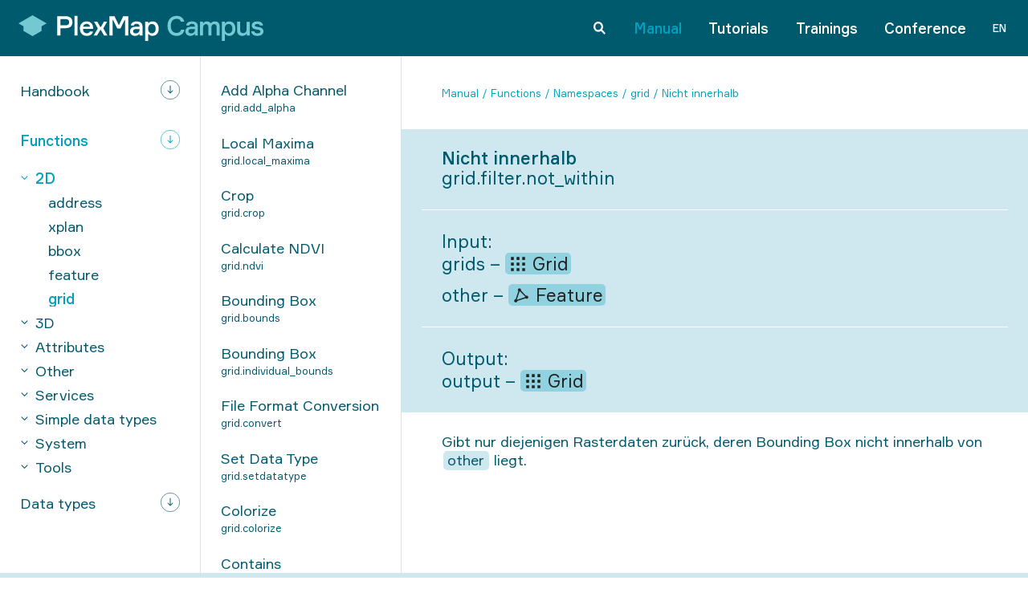

--- FILE ---
content_type: text/html; charset=UTF-8
request_url: https://campus.plexmap.de/en/manual/functions/grid.filter.not_within
body_size: 23496
content:
<!DOCTYPE html><html lang="en" dir="ltr" prefix="og: https://ogp.me/ns#"><head><meta charset="utf-8" /><meta name="description" content="Gibt nur diejenigen Rasterdaten zurück, deren Bounding Box nicht innerhalb von ``other`` liegt." /><meta name="abstract" content="Gibt nur diejenigen Rasterdaten zurück, deren Bounding Box nicht innerhalb von ``other`` liegt." /><link rel="canonical" href="https://campus.plexmap.de/en/manual/functions/grid.filter.not_within" /><link rel="image_src" href="https://campus.plexmap.de/sites/frontend/files/styles/og_image/public/media/2023-04/default.jpg.webp?itok=zihL6XDy" /><meta property="og:title" content="Nicht innerhalb | grid.filter.not_within" /><meta property="og:description" content="Gibt nur diejenigen Rasterdaten zurück, deren Bounding Box nicht innerhalb von ``other`` liegt." /><meta property="og:image" content="https://campus.plexmap.de/sites/frontend/files/styles/og_image/public/media/2023-04/default.jpg.webp?itok=zihL6XDy" /><meta property="og:image:url" content="https://campus.plexmap.de/sites/frontend/files/styles/og_image/public/media/2023-04/default.jpg.webp?itok=zihL6XDy" /><meta property="og:image:secure_url" content="https://campus.plexmap.de/sites/frontend/files/styles/og_image/public/media/2023-04/default.jpg.webp?itok=zihL6XDy" /><meta name="Generator" content="Drupal 9 (https://www.drupal.org)" /><meta name="MobileOptimized" content="width" /><meta name="HandheldFriendly" content="true" /><meta name="viewport" content="width=device-width, initial-scale=1.0" /><meta property="og:updated_time" content="1767868040" /><meta name="msapplication-TileColor" content="#005a6e" /><meta name="msapplication-config" content="/themes/custom/frontend/assets/favicons/browserconfig.xml?v1" /><link rel="icon" href="/core/misc/favicon.ico" type="image/vnd.microsoft.icon" /><link rel="alternate" hreflang="de" href="https://campus.plexmap.de/manual/funktionen/grid.filter.not_within" /><link rel="alternate" hreflang="en" href="https://campus.plexmap.de/en/manual/functions/grid.filter.not_within" /><link rel="apple-touch-icon" href="/themes/custom/frontend/assets/favicons/apple-touch-icon.png?v1" sizes="180x180" /><link rel="icon" href="/themes/custom/frontend/assets/favicons/favicon-32x32.png?v1" type="image/png" /><link rel="icon" href="/themes/custom/frontend/assets/favicons/favicon-16x16.png?v1" type="image/png" /><link rel="icon" href="/themes/custom/frontend/assets/favicons/favicon.ico?v1" type="image/vnd.microsoft.icon" /><link rel="icon" href="/themes/custom/frontend/assets/favicons/favicon.svg?v1" type="image/svg+xml" /><link rel="manifest" href="/themes/custom/frontend/assets/favicons/site.webmanifest" /><link rel="mask-icon" href="/themes/custom/frontend/assets/favicons/safari-pinned-tab.svg?v1" color="#005a6e" /><title>Nicht innerhalb | grid.filter.not_within | PlexMap Campus</title><link rel="stylesheet" media="all" href="/sites/frontend/files/css/css_Pf-oktlnJcAyv1nGIM3sW1hzTehZK96gk3Z9HQ45nUE.css" /><link rel="stylesheet" media="all" href="/sites/frontend/files/css/css_L-SOCnGEzLc2l3GTb5UpeZF6S45t8HjIrwEvjovOy4w.css" /></head><body class="path-node navbar is-burger-nav"> <a href="#main-content" class="visually-hidden focusable skip-link"> Skip to main content </a><div class="dialog-off-canvas-main-canvas" data-off-canvas-main-canvas><div id="top"></div><header id="header" class="page-header relative"><div class="wrapper content-full"><div class="logo" role="banner"><a class="logo-link" href="/" rel="home" title="PlexMap Campus – Frontpage"><svg xmlns="http://www.w3.org/2000/svg" xml:space="preserve" viewBox="0 0 1549 162.3" class="header-logo"> <path class="white" fill="#FFF" d="M819.8 84.8c0 15.2 7.2 29.2 24.1 29.2 15.9 0 23.7-12.5 23.7-29.2 0-16.9-7.9-29.4-23.7-29.4-16.9 0-24.1 14-24.1 29.4m4 34.8h-3.4v42.7H801V41.2h18.8v8.5h3.4c4.8-6 12.3-10.8 25.1-10.8 23.9 0 38.6 19.5 38.6 45.8s-14.9 45.6-38.6 45.6c-12.6.1-19.9-4.6-24.5-10.7m-58.3-26.1V87h-22.2c-12.1 0-18.4 5.1-18.4 14 0 8.7 6.5 13.7 17.6 13.7 12.9-.1 23-9.4 23-21.2m.5 26.3h-3.4c-5.1 6.5-13.8 10.6-25.8 10.6-20.1 0-31.4-13.5-31.4-28.5 0-13.8 9.4-29.2 34.5-29.2h25.6v-2.6c0-9.6-5.6-15.9-18.3-15.9-11.1 0-16.7 4.4-17.4 11.1h-19.1c.9-16.4 15.4-26.3 35.9-26.3 22.5 0 37.6 9.9 37.6 31.4v57.7H766v-8.3zM575.5 6.2h31.8l26 54.3h3.4l25.6-54.3h31.9v121.9h-19.5V29.4h-3.4L644.8 84h-20.1l-26.3-54.6H595v98.7h-19.5V6.2zm-54 87.8h-4.8l-20 34.1h-21.2l26.3-44.6-23.7-42.3h20.7l18.1 32.1h4.8l18.4-32.1h20.3L536.5 83l26 45.1h-21.3L521.5 94zM408.6 72h43.5c-1.2-9.7-8.2-17.6-20.8-17.6-13.4 0-20.4 7.7-22.7 17.6M472 86.3h-64.2c.5 17.8 8.7 27.7 24.4 27.7 10.4 0 16.6-4.1 19-11.1h19.6c-3.2 16-16.2 27.5-38.8 27.5-27.3 0-43.4-19.1-43.4-46.3 0-27.3 16.2-45.1 42.9-45.1 26 0 40.1 18.3 40.5 40.8v6.5zm-98.9 41.8h-19.3V4h19.3v124.1zM320.5 44c0-12.5-6.7-19.6-24.9-19.6h-30.1v39.4h30.1c18.2 0 24.9-7.5 24.9-19.8m20.8-.2c0 23.7-15.5 38.1-42.7 38.1h-33.1v46.3H245V6.2h53.6c27.2 0 42.7 14.2 42.7 37.6"/> <path class="colored" fill="#73C8D2" d="M89.1 0 31.9 33 0 51.3l31.9 18.4v29.4l57.2 33 57.1-33V69.7l32-18.4-32-18.3L89.1 0zM1507 72.9c-8.2-1.4-12.5-3.4-12.5-8.9 0-6.3 7.4-9 15.4-9 7.8 0 16.2 2.4 17.3 9.4h19.3c-1.9-15.2-14.9-25.5-35.7-25.5-24.5 0-35.6 12-35.6 26.5 0 14 10.1 20.4 23.3 23.3 2 .5 15 2.7 16.6 3.1 10.3 2 14.7 4.6 14.7 11.3 0 7.8-8 11.3-18.5 11.3-10.4 0-18.7-3.6-20.2-12.5h-19.3c1.9 17.3 14.5 28.5 39.8 28.5 24.7 0 37.4-13.3 37.4-27.7 0-16.7-10.7-24.3-27.6-27.2l-14.4-2.6zm-124.9-31.8V95c0 21.9 12 35.4 33.4 35.4 12.1 0 20-4.8 24.5-10.7h3.4v8.6h18.8v-87h-19.3v46.1c0 14.4-8.4 25.8-22.2 25.8-12.7 0-19.2-7.4-19.2-21.4V41.2l-19.4-.1zm-53.2 14.2c15.9 0 23.8 12.5 23.8 29.4 0 16.7-7.8 29.3-23.8 29.3-16.9 0-24.1-14-24.1-29.3.1-15.4 7.3-29.4 24.1-29.4m4.5 75.1c23.8 0 38.6-19.3 38.6-45.7s-14.7-45.8-38.6-45.8c-12.9 0-20.4 4.8-25.1 10.7h-3.4V41h-18.8v121.2h19.3v-42.7h3.4c4.6 6.2 12 10.9 24.6 10.9m-91.5-91.5c-10.6 0-18.7 4-23.8 10.9h-3.4c-4.6-7.2-12.5-10.9-22.5-10.9-10.3 0-18.1 4-22.2 10.4h-3.4V41h-18.8v87h19.3V80.5c0-13.5 6.3-24.5 18.5-24.5 9.9 0 15 7 15 19.6v52.3h19.3V78c0-12.7 6.5-21.9 18.3-21.9 10.3 0 15 6.9 15 19.5v52.5h19.3v-55c0-20.7-9.3-34.2-30.6-34.2m-149.4 75.8c-11.1 0-17.6-4.9-17.6-13.7 0-8.9 6.3-14 18.5-14h22.2v6.5c0 11.7-10.1 21.2-23.1 21.2m23.6 13.4h18.1V70.3c0-21.6-15-31.4-37.6-31.4-20.5 0-35.1 9.9-35.9 26.3h19.2c.7-6.7 6.3-11.1 17.5-11.1 12.7 0 18.3 6.3 18.3 15.9v2.6H1090c-25.1 0-34.5 15.4-34.5 29.3 0 15 11.3 28.5 31.4 28.5 12 0 20.7-4.1 25.8-10.6h3.4v8.3zM1028 91.2c-3.1 12.9-13.2 20.5-28.2 20.5-25.1 0-36.6-20.4-36.6-44.6s11.6-44.6 36.8-44.6c14.4 0 22.9 6 26.7 17.5h21.6c-4.4-21.7-22.4-36.1-48.2-36.1-36.8 0-57.6 26.5-57.6 63.3s20.7 63.3 57.5 63.3c27.7 0 45.5-16.1 49.8-39.2l-21.8-.1z"/></svg></a></div><div class="page-navigation"><div class="scroll-fixer"><div class="menu-wrapper"><div class="navigation-wrapper"><nav role="navigation" aria-labelledby="block-frontend-main-menu-menu" id="block-frontend-main-menu" class="navigation nav-hovered"><h2 class="visually-hidden" id="block-frontend-main-menu-menu">Main navigation</h2><ul block="frontend_main_menu" region="navigation" class="nav-menu unstyled" id="main-navigation"><li class="search-item"> <a href="#search" class="nav-item" data-toggle="body" data-toggle-class="search-is-open" title="Search"> <span class="svg-icon fontsize"><svg xmlns="http://www.w3.org/2000/svg" xml:space="preserve" viewBox="0 0 50 50"> <path d="M50 44.9 36.1 31A19.78 19.78 0 0 0 19.8 0C8.8 0 0 8.9 0 19.8s8.9 19.8 19.8 19.8c4.2 0 8-1.3 11.2-3.5L44.9 50l5.1-5.1zM19.8 32.4a12.61 12.61 0 0 1 0-25.2c6.9 0 12.6 5.7 12.6 12.6 0 7-5.6 12.6-12.6 12.6z"/></svg></span> </a></li><li class="active active-trail"> <a href="/en/manual" class="active active-trail active-trail nav-item" data-drupal-link-system-path="node/5">Manual</a></li><li> <a href="/en/tutorials" class="nav-item" data-drupal-link-system-path="node/4">Tutorials</a></li><li> <a href="/en/trainings" class="nav-item" data-drupal-link-system-path="node/6">Trainings</a></li><li> <a href="/en/conference" class="nav-item" data-drupal-link-system-path="node/7">Conference</a></li></ul> </nav></div><div class="language-switcher-language-url" id="block-language-switcher" role="navigation"><ul class="nav-menu languages unstyled"><li class="dropdown"><span class="nav-item" data-toggle="dropdown">EN</span><ul class="nav-sub unstyled"><li><a href="/manual/funktionen/grid.filter.not_within" class="language-link nav-item" hreflang="de" data-drupal-link-system-path="node/382">DE</a></li></ul></li></ul></div></div></div></div><div class="hamburger-wrapper"><button class="hamburger hamburger--spin" type="button" data-toggle="body" data-toggle-class="nav-is-open" aria-label="Menu button" aria-haspopup="true" aria-controls="main-navigation"><span class="hamburger-box"><span class="hamburger-inner"></span></span></button></div></div></header><main class="page-wrapper"><div id="block-headerblock" class="content-header"><div class="no-header-wrapper"></div></div><div class="page-content-wrapper has-sidebar has-level-2"><div id="sidebar" class="sidebar"><div class="sidebar-content"><div class="sidebar-scroll-fixer"><div class="level-1"><div class="sidebar-links"><span class="title font-size--big">Table of contents</span><a href="#toggle-sidebar" class="btn round" data-toggle="body" data-toggle-class="sidebar-is-open"><span class="icon plus"></span></a></div><nav role="navigation" aria-labelledby="block-program-menu" id="block-program"><h2 class="visually-hidden" id="block-program-menu">Programm</h2><ul block="program" region="sidebar" class="nav-sidebar unstyled nav-program" id="sidebar-program"><li class="expanded first last"> <a href="/en/manual/program" class="first last nav-item" data-toggle=".expanded" data-drupal-link-system-path="node/682"><span class="label">Handbook</span><span class="svg-arrow"><svg xmlns="http://www.w3.org/2000/svg" xml:space="preserve" viewBox="0 0 77 77"> <circle cx="38.5" cy="38.5" r="37.5" fill="transparent" stroke="#000" stroke-miterlimit="10" stroke-width="2"/> <path d="M40 47.6V21.5h-3v26.1l-9-9v4.3l10.5 10.5L49 42.9v-4.3z"/></svg></span></a><ul class="nav-sub unstyled" style="--level:1;"><li class="expanded first"> <a href="/en/manual/program/basics/introduction" class="expanded first nav-item" data-drupal-link-system-path="node/688"><span class="svg-arrow"><svg xmlns="http://www.w3.org/2000/svg" xml:space="preserve" viewBox="0 0 77 77"> <path d="M28 31.1v4.3l10.5 10.5L49 35.4v-4.3L38.5 41.6 28 31.1z"/></svg></span><span class="label">Basics</span></a><ul class="nav-sub unstyled" style="--level:2;"><li class="first"> <a href="/en/manual/program/basics/introduction" class="first nav-item" data-drupal-link-system-path="node/688"><span class="label">Introduction</span></a></li><li class="last"> <a href="/en/manual/program/basics/basic-workflow" class="last nav-item" data-drupal-link-system-path="node/689"><span class="label">Basic workflow</span></a></li></ul></li><li class="expanded"> <a href="/en/manual/program/data-model" class="nav-item" data-toggle=".expanded" data-drupal-link-system-path="taxonomy/term/11"><span class="svg-arrow"><svg xmlns="http://www.w3.org/2000/svg" xml:space="preserve" viewBox="0 0 77 77"> <path d="M28 31.1v4.3l10.5 10.5L49 35.4v-4.3L38.5 41.6 28 31.1z"/></svg></span><span class="label">Data model</span></a><ul class="nav-sub unstyled" style="--level:2;"><li class="first"> <a href="/en/manual/program/data-model/introduction" class="first nav-item" data-drupal-link-system-path="node/711"><span class="label">Introduction</span></a></li><li> <a href="/en/manual/program/data-model/data-types" class="nav-item" data-drupal-link-system-path="node/727"><span class="label">Data types</span></a></li><li> <a href="/en/manual/program/data-model/depots" class="nav-item" data-drupal-link-system-path="node/691"><span class="label">Depots</span></a></li><li> <a href="/en/manual/program/data-model/layer" class="nav-item" data-drupal-link-system-path="node/692"><span class="label">Layer</span></a></li><li class="last"> <a href="/en/manual/program/data-model/views" class="last nav-item" data-drupal-link-system-path="node/693"><span class="label">Views</span></a></li></ul></li><li class="expanded"> <a href="/en/manual/program/magazine" class="nav-item" data-toggle=".expanded" data-drupal-link-system-path="taxonomy/term/13"><span class="svg-arrow"><svg xmlns="http://www.w3.org/2000/svg" xml:space="preserve" viewBox="0 0 77 77"> <path d="M28 31.1v4.3l10.5 10.5L49 35.4v-4.3L38.5 41.6 28 31.1z"/></svg></span><span class="label">Magazine</span></a><ul class="nav-sub unstyled" style="--level:2;"><li class="first"> <a href="/en/manual/program/magazine/introduction" class="first nav-item" data-drupal-link-system-path="node/713"><span class="label">Introduction</span></a></li><li> <a href="/en/manual/program/magazine/import-data" class="nav-item" data-drupal-link-system-path="node/696"><span class="label">Import data</span></a></li><li> <a href="/en/manual/program/magazine/export-data" class="nav-item" data-drupal-link-system-path="node/697"><span class="label">Export data</span></a></li><li> <a href="/en/manual/program/magazine/delete-data" class="nav-item" data-drupal-link-system-path="node/698"><span class="label">Delete data</span></a></li><li> <a href="/en/manual/program/magazine/edit-data-magazine" class="nav-item" data-drupal-link-system-path="node/730"><span class="label">Edit data in the magazine</span></a></li><li class="last"> <a href="/en/manual/program/magazine/supported-file-formats" class="last nav-item" data-drupal-link-system-path="node/745"><span class="label">Supported file formats</span></a></li></ul></li><li class="expanded"> <a href="/en/manual/program/switchboard" class="nav-item" data-toggle=".expanded" data-drupal-link-system-path="taxonomy/term/14"><span class="svg-arrow"><svg xmlns="http://www.w3.org/2000/svg" xml:space="preserve" viewBox="0 0 77 77"> <path d="M28 31.1v4.3l10.5 10.5L49 35.4v-4.3L38.5 41.6 28 31.1z"/></svg></span><span class="label">Switchboard</span></a><ul class="nav-sub unstyled" style="--level:2;"><li class="first"> <a href="/en/manual/program/switchboard/introduction" class="first nav-item" data-drupal-link-system-path="node/714"><span class="label">Introduction</span></a></li><li> <a href="/en/manual/program/switchboard/principels" class="nav-item" data-drupal-link-system-path="node/703"><span class="label">Principels</span></a></li><li> <a href="/en/manual/program/switchboard/disclaimer" class="nav-item" data-drupal-link-system-path="node/704"><span class="label">Disclaimer</span></a></li><li> <a href="/en/manual/program/switchboard/functions" class="nav-item" data-drupal-link-system-path="node/705"><span class="label">Functions</span></a></li><li> <a href="/en/manual/program/switchboard/create-new-switchboard" class="nav-item" data-drupal-link-system-path="node/706"><span class="label"> Create new Switchboard</span></a></li><li> <a href="/en/manual/program/switchboard/shortcuts" class="nav-item" data-drupal-link-system-path="node/707"><span class="label">Shortcuts</span></a></li><li class="last"> <a href="/en/manual/program/switchboard/call-switchboard-api" class="last nav-item" data-drupal-link-system-path="node/938"><span class="label">Call Switchboard via API</span></a></li></ul></li><li class="expanded"> <a href="/en/manual/program/layer" class="nav-item" data-toggle=".expanded" data-drupal-link-system-path="taxonomy/term/16"><span class="svg-arrow"><svg xmlns="http://www.w3.org/2000/svg" xml:space="preserve" viewBox="0 0 77 77"> <path d="M28 31.1v4.3l10.5 10.5L49 35.4v-4.3L38.5 41.6 28 31.1z"/></svg></span><span class="label">Layer</span></a><ul class="nav-sub unstyled" style="--level:2;"><li class="first"> <a href="/en/manual/program/layer/introduction" class="first nav-item" data-drupal-link-system-path="node/716"><span class="label">Introduction</span></a></li><li> <a href="/en/manual/program/layer/create-layer" class="nav-item" data-drupal-link-system-path="node/699"><span class="label">Create Layer</span></a></li><li> <a href="/en/manual/program/layer/update-layer-automatically" class="nav-item" data-drupal-link-system-path="node/700"><span class="label">Update Layer automatically</span></a></li><li> <a href="/en/manual/program/layer/display-options-layer-tree" class="nav-item" data-drupal-link-system-path="node/746"><span class="label">Display options in the layer tree</span></a></li><li> <a href="/en/manual/program/layer/style-selection-window" class="nav-item" data-drupal-link-system-path="node/701"><span class="label">Style Selection Window </span></a></li><li> <a href="/en/manual/program/layer/create-contours-3d-city-models" class="nav-item" data-drupal-link-system-path="node/802"><span class="label">Create contours for 3D city models</span></a></li><li class="expanded last"> <a href="/en/manual/program/layer/layertypes" class="last nav-item" data-toggle=".expanded" data-drupal-link-system-path="taxonomy/term/151"><span class="svg-arrow"><svg xmlns="http://www.w3.org/2000/svg" xml:space="preserve" viewBox="0 0 77 77"> <path d="M28 31.1v4.3l10.5 10.5L49 35.4v-4.3L38.5 41.6 28 31.1z"/></svg></span><span class="label">Layertypes</span></a><ul class="nav-sub unstyled" style="--level:3;"><li class="first"> <a href="/en/manual/program/layer/layertypes/2d-features" class="first nav-item" data-drupal-link-system-path="node/852"><span class="label">2D Features</span></a></li><li> <a href="/en/manual/program/layer/layertypes/3d-tiles" class="nav-item" data-drupal-link-system-path="node/855"><span class="label">3D Tiles</span></a></li><li> <a href="/en/manual/program/layer/layertypes/address-search-0" class="nav-item" data-drupal-link-system-path="node/854"><span class="label">Address Search</span></a></li><li> <a href="/en/manual/program/layer/layertypes/area-search" class="nav-item" data-drupal-link-system-path="node/861"><span class="label">Area search</span></a></li><li> <a href="/en/manual/program/layer/layertypes/billboard-cesium" class="nav-item" data-drupal-link-system-path="node/856"><span class="label">Billboard (Cesium)</span></a></li><li> <a href="/en/manual/program/layer/layertypes/billboard-tiles-cesium" class="nav-item" data-drupal-link-system-path="node/857"><span class="label">Billboard Tiles (Cesium)</span></a></li><li> <a href="/en/manual/program/layer/layertypes/external-3d-tiles" class="nav-item" data-drupal-link-system-path="node/860"><span class="label">External 3D Tiles</span></a></li><li> <a href="/en/manual/program/layer/layertypes/external-terrain" class="nav-item" data-drupal-link-system-path="node/859"><span class="label">External Terrain</span></a></li><li> <a href="/en/manual/program/layer/layertypes/files-download-0" class="nav-item" data-drupal-link-system-path="node/858"><span class="label">Files for Download</span></a></li><li> <a href="/en/manual/program/layer/layertypes/map-service-relay" class="nav-item" data-drupal-link-system-path="node/864"><span class="label">Map Service Relay</span></a></li><li> <a href="/en/manual/program/layer/layertypes/mapproxy-raster-data" class="nav-item" data-drupal-link-system-path="node/702"><span class="label">MapProxy (Raster data)</span></a></li><li> <a href="/en/manual/program/layer/layertypes/oblique-aerial-images" class="nav-item" data-drupal-link-system-path="node/867"><span class="label">Oblique aerial images</span></a></li><li> <a href="/en/manual/program/layer/layertypes/pmtiles" class="nav-item" data-drupal-link-system-path="node/870"><span class="label">PMTiles</span></a></li><li> <a href="/en/manual/program/layer/layertypes/spherical-panoramas" class="nav-item" data-drupal-link-system-path="node/863"><span class="label">Spherical panoramas</span></a></li><li> <a href="/en/manual/program/layer/layertypes/terrain-proxy" class="nav-item" data-drupal-link-system-path="node/862"><span class="label">Terrain Proxy</span></a></li><li> <a href="/en/manual/program/layer/layertypes/terrain" class="nav-item" data-drupal-link-system-path="node/866"><span class="label">Terrain</span></a></li><li> <a href="/en/manual/program/layer/layertypes/tour" class="nav-item" data-drupal-link-system-path="node/865"><span class="label">Tour</span></a></li><li> <a href="/en/manual/program/layer/layertypes/universal-json" class="nav-item" data-drupal-link-system-path="node/868"><span class="label">Universal JSON</span></a></li><li class="last"> <a href="/en/manual/program/layer/layertypes/wfs" class="last nav-item" data-drupal-link-system-path="node/869"><span class="label">WFS </span></a></li></ul></li></ul></li><li class="expanded"> <a href="/en/manual/program/views" class="nav-item" data-toggle=".expanded" data-drupal-link-system-path="taxonomy/term/126"><span class="svg-arrow"><svg xmlns="http://www.w3.org/2000/svg" xml:space="preserve" viewBox="0 0 77 77"> <path d="M28 31.1v4.3l10.5 10.5L49 35.4v-4.3L38.5 41.6 28 31.1z"/></svg></span><span class="label">Views</span></a><ul class="nav-sub unstyled" style="--level:2;"><li class="first"> <a href="/en/manual/program/views/introduction" class="first nav-item" data-drupal-link-system-path="node/717"><span class="label">Introduction</span></a></li><li> <a href="/en/manual/program/views/view-setup" class="nav-item" data-drupal-link-system-path="node/718"><span class="label">View setup</span></a></li><li> <a href="/en/manual/program/views/call-view" class="nav-item" data-drupal-link-system-path="node/719"><span class="label">Call a view</span></a></li><li> <a href="/en/manual/program/views/publish-view" class="nav-item" data-drupal-link-system-path="node/721"><span class="label">Publish a view</span></a></li><li> <a href="/en/manual/program/views/freeze-view" class="nav-item" data-drupal-link-system-path="node/722"><span class="label">Freeze View</span></a></li><li class="last"> <a href="/en/manual/program/views/access-statistics" class="last nav-item" data-drupal-link-system-path="node/896"><span class="label">Access statistics</span></a></li></ul></li><li class="expanded"> <a href="/en/manual/program/workflow" class="nav-item" data-toggle=".expanded" data-drupal-link-system-path="taxonomy/term/15"><span class="svg-arrow"><svg xmlns="http://www.w3.org/2000/svg" xml:space="preserve" viewBox="0 0 77 77"> <path d="M28 31.1v4.3l10.5 10.5L49 35.4v-4.3L38.5 41.6 28 31.1z"/></svg></span><span class="label">Workflow</span></a><ul class="nav-sub unstyled" style="--level:2;"><li class="first"> <a href="/en/manual/program/workflow/what-are-workflows" class="first nav-item" data-drupal-link-system-path="node/715"><span class="label">What are Workflows?</span></a></li><li> <a href="/en/manual/program/workflow/create-workflow" class="nav-item" data-drupal-link-system-path="node/709"><span class="label">Create a Workflow</span></a></li><li> <a href="/en/manual/program/workflow/define-input-and-output" class="nav-item" data-drupal-link-system-path="node/710"><span class="label">Define input and output</span></a></li><li class="last"> <a href="/en/manual/program/workflow/publishing-workflows" class="last nav-item" data-drupal-link-system-path="node/728"><span class="label">Publishing Workflows</span></a></li></ul></li><li class="expanded"> <a href="/en/manual/program/viewer" class="nav-item" data-toggle=".expanded" data-drupal-link-system-path="taxonomy/term/134"><span class="svg-arrow"><svg xmlns="http://www.w3.org/2000/svg" xml:space="preserve" viewBox="0 0 77 77"> <path d="M28 31.1v4.3l10.5 10.5L49 35.4v-4.3L38.5 41.6 28 31.1z"/></svg></span><span class="label">Viewer</span></a><ul class="nav-sub unstyled" style="--level:2;"><li class="first"> <a href="/en/manual/handbuch/viewer/viewer-fenster" class="first nav-item" data-drupal-link-system-path="node/772"><span class="label">PlexMap Viewer</span></a></li><li> <a href="/en/manual/handbuch/viewer/toolbox" class="nav-item" data-drupal-link-system-path="node/785"><span class="label">Toolbox</span></a></li><li> <a href="/en/manual/program/viewer/plexmap-planer" class="nav-item" data-drupal-link-system-path="node/787"><span class="label">PlexMap Planer</span></a></li><li class="last"> <a href="/en/manual/program/viewer/shortcuts" class="last nav-item" data-drupal-link-system-path="node/806"><span class="label">Shortcuts</span></a></li></ul></li><li class="expanded"> <a href="/en/manual/program/user-management" class="nav-item" data-toggle=".expanded" data-drupal-link-system-path="taxonomy/term/133"><span class="svg-arrow"><svg xmlns="http://www.w3.org/2000/svg" xml:space="preserve" viewBox="0 0 77 77"> <path d="M28 31.1v4.3l10.5 10.5L49 35.4v-4.3L38.5 41.6 28 31.1z"/></svg></span><span class="label">User management</span></a><ul class="nav-sub unstyled" style="--level:2;"><li class="first"> <a href="/en/manual/program/user-management/create-users-and-user-groups" class="first nav-item" data-drupal-link-system-path="node/771"><span class="label">Create users and user groups</span></a></li><li> <a href="/en/manual/program/user-management/rights-management" class="nav-item" data-drupal-link-system-path="node/782"><span class="label">Rights management</span></a></li><li> <a href="/en/manual/program/user-management/access-external-users" class="nav-item" data-drupal-link-system-path="node/783"><span class="label">Access for external users</span></a></li><li class="last"> <a href="/en/manual/program/user-management/single-sign" class="last nav-item" data-drupal-link-system-path="node/784"><span class="label">Single Sign-on</span></a></li></ul></li><li class="expanded last"> <a href="/en/manual/program/faq" class="last nav-item" data-toggle=".expanded" data-drupal-link-system-path="taxonomy/term/132"><span class="svg-arrow"><svg xmlns="http://www.w3.org/2000/svg" xml:space="preserve" viewBox="0 0 77 77"> <path d="M28 31.1v4.3l10.5 10.5L49 35.4v-4.3L38.5 41.6 28 31.1z"/></svg></span><span class="label">FAQ</span></a><ul class="nav-sub unstyled" style="--level:2;"><li class="first"> <a href="/en/manual/program/faq/plexmap-3d-faq" class="first nav-item" data-drupal-link-system-path="node/768"><span class="label">PlexMap 3D FAQ</span></a></li><li> <a href="/en/manual/program/faq/solar-energy-register-faq" class="nav-item" data-drupal-link-system-path="node/766"><span class="label">Solar Energy Register FAQ</span></a></li><li class="last"> <a href="/en/manual/program/faq/green-roof-cadastre-faq" class="last nav-item" data-drupal-link-system-path="node/767"><span class="label">Green Roof cadastre FAQ</span></a></li></ul></li></ul></li></ul> </nav><nav role="navigation" aria-labelledby="block-mfunctions-menu" id="block-mfunctions"><h2 class="visually-hidden" id="block-mfunctions-menu">Funktionen</h2><ul block="mfunctions" region="sidebar" class="nav-sidebar unstyled nav-functions" id="sidebar-functions"><li class="expanded active-trail first last is-expanded"> <a href="/en/manual/functions" class="active-trail first last nav-item" data-toggle=".expanded" data-drupal-link-system-path="node/681"><span class="label">Functions</span><span class="svg-arrow"><svg xmlns="http://www.w3.org/2000/svg" xml:space="preserve" viewBox="0 0 77 77"> <circle cx="38.5" cy="38.5" r="37.5" fill="transparent" stroke="#000" stroke-miterlimit="10" stroke-width="2"/> <path d="M40 47.6V21.5h-3v26.1l-9-9v4.3l10.5 10.5L49 42.9v-4.3z"/></svg></span></a><ul class="nav-sub unstyled" style="--level:1;"><li class="expanded active-trail first is-expanded"> <a href="/en/manual/functions/2d" class="active-trail first nav-item" data-toggle=".expanded" data-drupal-link-system-path="taxonomy/term/152"><span class="svg-arrow"><svg xmlns="http://www.w3.org/2000/svg" xml:space="preserve" viewBox="0 0 77 77"> <path d="M28 31.1v4.3l10.5 10.5L49 35.4v-4.3L38.5 41.6 28 31.1z"/></svg></span><span class="label">2D</span></a><ul class="nav-sub unstyled" style="--level:2;"><li class="first"> <a href="/en/manual/functions/address" class="first nav-item" data-drupal-link-system-path="taxonomy/term/17"><span class="label">address</span></a></li><li> <a href="/en/manual/functions/xplan" class="nav-item" data-drupal-link-system-path="taxonomy/term/175"><span class="label">xplan</span></a></li><li> <a href="/en/manual/functions/bbox" class="nav-item" data-drupal-link-system-path="taxonomy/term/19"><span class="label">bbox</span></a></li><li> <a href="/en/manual/functions/feature" class="nav-item" data-drupal-link-system-path="taxonomy/term/26"><span class="label">feature</span></a></li><li class="active-trail last is-expanded"> <a href="/en/manual/functions/grid" class="active-trail last is-expanded nav-item" data-drupal-link-system-path="taxonomy/term/29"><span class="label">grid</span></a></li></ul></li><li class="expanded"> <a href="/en/manual/functions/3d" class="nav-item" data-toggle=".expanded" data-drupal-link-system-path="taxonomy/term/153"><span class="svg-arrow"><svg xmlns="http://www.w3.org/2000/svg" xml:space="preserve" viewBox="0 0 77 77"> <path d="M28 31.1v4.3l10.5 10.5L49 35.4v-4.3L38.5 41.6 28 31.1z"/></svg></span><span class="label">3D</span></a><ul class="nav-sub unstyled" style="--level:2;"><li class="first"> <a href="/en/manual/functions/bimproject" class="first nav-item" data-drupal-link-system-path="taxonomy/term/172"><span class="label">bimproject</span></a></li><li> <a href="/en/manual/functions/bbox3d" class="nav-item" data-drupal-link-system-path="taxonomy/term/20"><span class="label">bbox3d</span></a></li><li> <a href="/en/manual/functions/billboard" class="nav-item" data-drupal-link-system-path="taxonomy/term/21"><span class="label">billboard</span></a></li><li> <a href="/en/manual/functions/cityobject" class="nav-item" data-drupal-link-system-path="taxonomy/term/22"><span class="label">cityobject</span></a></li><li> <a href="/en/manual/functions/ifcobject" class="nav-item" data-drupal-link-system-path="taxonomy/term/30"><span class="label">ifcobject</span></a></li><li> <a href="/en/manual/functions/oriented-image" class="nav-item" data-drupal-link-system-path="taxonomy/term/148"><span class="label">oriented-image</span></a></li><li> <a href="/en/manual/functions/mesh" class="nav-item" data-drupal-link-system-path="taxonomy/term/35"><span class="label">mesh</span></a></li><li> <a href="/en/manual/functions/oblique" class="nav-item" data-drupal-link-system-path="taxonomy/term/36"><span class="label">oblique</span></a></li><li> <a href="/en/manual/functions/pointcloud" class="nav-item" data-drupal-link-system-path="taxonomy/term/38"><span class="label">pointcloud</span></a></li><li class="last"> <a href="/en/manual/functions/spheres" class="last nav-item" data-drupal-link-system-path="taxonomy/term/44"><span class="label">spheres</span></a></li></ul></li><li class="expanded"> <a href="/en/manual/functions/attributes" class="nav-item" data-toggle=".expanded" data-drupal-link-system-path="taxonomy/term/154"><span class="svg-arrow"><svg xmlns="http://www.w3.org/2000/svg" xml:space="preserve" viewBox="0 0 77 77"> <path d="M28 31.1v4.3l10.5 10.5L49 35.4v-4.3L38.5 41.6 28 31.1z"/></svg></span><span class="label">Attributes</span></a><ul class="nav-sub unstyled" style="--level:2;"><li class="first"> <a href="/en/manual/functions/properties" class="first nav-item" data-drupal-link-system-path="taxonomy/term/39"><span class="label">properties</span></a></li><li class="last"> <a href="/en/manual/functions/row" class="last nav-item" data-drupal-link-system-path="taxonomy/term/41"><span class="label">row</span></a></li></ul></li><li class="expanded"> <a href="/en/manual/functions/other" class="nav-item" data-toggle=".expanded" data-drupal-link-system-path="taxonomy/term/157"><span class="svg-arrow"><svg xmlns="http://www.w3.org/2000/svg" xml:space="preserve" viewBox="0 0 77 77"> <path d="M28 31.1v4.3l10.5 10.5L49 35.4v-4.3L38.5 41.6 28 31.1z"/></svg></span><span class="label">Other</span></a><ul class="nav-sub unstyled" style="--level:2;"><li class="first"> <a href="/en/manual/functions/heatcalc" class="first nav-item" data-drupal-link-system-path="taxonomy/term/145"><span class="label">heatcalc</span></a></li><li> <a href="/en/manual/functions/profile" class="nav-item" data-drupal-link-system-path="taxonomy/term/149"><span class="label">profile</span></a></li><li> <a href="/en/manual/functions/solar" class="nav-item" data-drupal-link-system-path="taxonomy/term/42"><span class="label">solar</span></a></li><li class="last"> <a href="/en/manual/functions/tour" class="last nav-item" data-drupal-link-system-path="taxonomy/term/50"><span class="label">tour</span></a></li></ul></li><li class="expanded"> <a href="/en/manual/functions/services" class="nav-item" data-toggle=".expanded" data-drupal-link-system-path="taxonomy/term/155"><span class="svg-arrow"><svg xmlns="http://www.w3.org/2000/svg" xml:space="preserve" viewBox="0 0 77 77"> <path d="M28 31.1v4.3l10.5 10.5L49 35.4v-4.3L38.5 41.6 28 31.1z"/></svg></span><span class="label">Services</span></a><ul class="nav-sub unstyled" style="--level:2;"><li class="first"> <a href="/en/manual/functions/extdb" class="first nav-item" data-drupal-link-system-path="taxonomy/term/173"><span class="label">extdb</span></a></li><li> <a href="/en/manual/functions/glstyleservice" class="nav-item" data-drupal-link-system-path="taxonomy/term/164"><span class="label">glstyleservice</span></a></li><li> <a href="/en/manual/functions/livedataset" class="nav-item" data-drupal-link-system-path="taxonomy/term/146"><span class="label">livedataset</span></a></li><li> <a href="/en/manual/functions/ogcapicollection" class="nav-item" data-drupal-link-system-path="taxonomy/term/147"><span class="label">ogcapicollection</span></a></li><li> <a href="/en/manual/functions/osm" class="nav-item" data-drupal-link-system-path="taxonomy/term/37"><span class="label">osm</span></a></li><li> <a href="/en/manual/functions/tileset" class="nav-item" data-drupal-link-system-path="taxonomy/term/49"><span class="label">tileset</span></a></li><li> <a href="/en/manual/functions/wfs" class="nav-item" data-drupal-link-system-path="taxonomy/term/53"><span class="label">wfs</span></a></li><li> <a href="/en/manual/functions/wms" class="nav-item" data-drupal-link-system-path="taxonomy/term/54"><span class="label">wms</span></a></li><li class="last"> <a href="/en/manual/functions/wmts" class="last nav-item" data-drupal-link-system-path="taxonomy/term/55"><span class="label">wmts</span></a></li></ul></li><li class="expanded"> <a href="/en/manual/functions/simple-data-types" class="expanded nav-item" data-drupal-link-system-path="taxonomy/term/156"><span class="svg-arrow"><svg xmlns="http://www.w3.org/2000/svg" xml:space="preserve" viewBox="0 0 77 77"> <path d="M28 31.1v4.3l10.5 10.5L49 35.4v-4.3L38.5 41.6 28 31.1z"/></svg></span><span class="label">Simple data types</span></a><ul class="nav-sub unstyled" style="--level:2;"><li class="first"> <a href="/en/manual/functions/color" class="first nav-item" data-drupal-link-system-path="taxonomy/term/23"><span class="label">color</span></a></li><li> <a href="/en/manual/functions/datetime" class="nav-item" data-drupal-link-system-path="taxonomy/term/24"><span class="label">datetime</span></a></li><li> <a href="/en/manual/functions/math" class="nav-item" data-drupal-link-system-path="taxonomy/term/34"><span class="label">math</span></a></li><li> <a href="/en/manual/functions/string" class="nav-item" data-drupal-link-system-path="taxonomy/term/45"><span class="label">string</span></a></li><li class="last"> <a href="/en/manual/functions/style" class="last nav-item" data-drupal-link-system-path="taxonomy/term/46"><span class="label">style</span></a></li></ul></li><li class="expanded"> <a href="/en/manual/functions/system" class="nav-item" data-toggle=".expanded" data-drupal-link-system-path="taxonomy/term/158"><span class="svg-arrow"><svg xmlns="http://www.w3.org/2000/svg" xml:space="preserve" viewBox="0 0 77 77"> <path d="M28 31.1v4.3l10.5 10.5L49 35.4v-4.3L38.5 41.6 28 31.1z"/></svg></span><span class="label">System</span></a><ul class="nav-sub unstyled" style="--level:2;"><li class="first"> <a href="/en/manual/functions/tag" class="first nav-item" data-drupal-link-system-path="taxonomy/term/174"><span class="label">tag</span></a></li><li> <a href="/en/manual/functions/depot" class="nav-item" data-drupal-link-system-path="taxonomy/term/25"><span class="label">depot</span></a></li><li> <a href="/en/manual/functions/layer" class="nav-item" data-drupal-link-system-path="taxonomy/term/31"><span class="label">layer</span></a></li><li> <a href="/en/manual/functions/switchboard" class="nav-item" data-drupal-link-system-path="taxonomy/term/47"><span class="label">switchboard</span></a></li><li> <a href="/en/manual/functions/user" class="nav-item" data-drupal-link-system-path="taxonomy/term/51"><span class="label">user</span></a></li><li class="last"> <a href="/en/manual/functions/view" class="last nav-item" data-drupal-link-system-path="taxonomy/term/52"><span class="label">view</span></a></li></ul></li><li class="expanded last"> <a href="/en/manual/functions/tools" class="last nav-item" data-toggle=".expanded" data-drupal-link-system-path="taxonomy/term/159"><span class="svg-arrow"><svg xmlns="http://www.w3.org/2000/svg" xml:space="preserve" viewBox="0 0 77 77"> <path d="M28 31.1v4.3l10.5 10.5L49 35.4v-4.3L38.5 41.6 28 31.1z"/></svg></span><span class="label">Tools</span></a><ul class="nav-sub unstyled" style="--level:2;"><li class="first"> <a href="/en/manual/functions/smapshot" class="first nav-item" data-drupal-link-system-path="taxonomy/term/150"><span class="label">smapshot</span></a></li><li> <a href="/en/manual/functions/assert" class="nav-item" data-drupal-link-system-path="taxonomy/term/18"><span class="label">assert</span></a></li><li> <a href="/en/manual/functions/file" class="nav-item" data-drupal-link-system-path="taxonomy/term/27"><span class="label">file</span></a></li><li> <a href="/en/manual/functions/gen" class="nav-item" data-drupal-link-system-path="taxonomy/term/28"><span class="label">gen</span></a></li><li> <a href="/en/manual/functions/mail" class="nav-item" data-drupal-link-system-path="taxonomy/term/32"><span class="label">mail</span></a></li><li> <a href="/en/manual/functions/mapproxy" class="nav-item" data-drupal-link-system-path="taxonomy/term/33"><span class="label">mapproxy</span></a></li><li> <a href="/en/manual/functions/report" class="nav-item" data-drupal-link-system-path="taxonomy/term/40"><span class="label">report</span></a></li><li> <a href="/en/manual/functions/spatialfunctionobject" class="nav-item" data-drupal-link-system-path="taxonomy/term/43"><span class="label">spatialfunctionobject</span></a></li><li class="last"> <a href="/en/manual/functions/terrainproxy" class="last nav-item" data-drupal-link-system-path="taxonomy/term/48"><span class="label">terrainproxy</span></a></li></ul></li></ul></li></ul> </nav><nav role="navigation" aria-labelledby="block-mdatatypes-menu" id="block-mdatatypes"><h2 class="visually-hidden" id="block-mdatatypes-menu">Datentypen</h2><ul block="mdatatypes" region="sidebar" class="nav-sidebar unstyled nav-data-types" id="sidebar-data-types"><li class="expanded first last"> <a href="/en/manual/data-types" class="first last nav-item" data-toggle=".expanded" data-drupal-link-system-path="node/683"><span class="label">Data types</span><span class="svg-arrow"><svg xmlns="http://www.w3.org/2000/svg" xml:space="preserve" viewBox="0 0 77 77"> <circle cx="38.5" cy="38.5" r="37.5" fill="transparent" stroke="#000" stroke-miterlimit="10" stroke-width="2"/> <path d="M40 47.6V21.5h-3v26.1l-9-9v4.3l10.5 10.5L49 42.9v-4.3z"/></svg></span></a><ul class="nav-sub unstyled" style="--level:1;"><li class="expanded first"> <a href="/en/manual/data-types/anything" class="first nav-item" data-toggle=".expanded" data-drupal-link-system-path="taxonomy/term/60"><span class="svg-arrow"><svg xmlns="http://www.w3.org/2000/svg" xml:space="preserve" viewBox="0 0 77 77"> <path d="M28 31.1v4.3l10.5 10.5L49 35.4v-4.3L38.5 41.6 28 31.1z"/></svg></span><span class="label"><span class="icon"><svg xmlns="http://www.w3.org/2000/svg" xml:space="preserve" viewBox="0 0 860 860" enable-background="new 0 0 860 860"><path d="M0 0h860v860H0z" fill="none"/><path d="M430.4 719.9c-77.5 0-150.3-30.2-205.1-84.9-54.8-54.8-84.9-127.6-84.9-205.1s30.2-150.3 84.9-205.1c54.8-54.8 127.6-84.9 205.1-84.9s150.3 30.2 205.1 84.9c54.8 54.8 84.9 127.6 84.9 205.1s-30.2 150.3-85 205.1c-54.8 54.8-127.6 84.9-205 84.9zm0-530c-64.1 0-124.4 25-169.7 70.3-45.3 45.3-70.3 105.6-70.3 169.7s25 124.4 70.3 169.7c45.3 45.3 105.6 70.3 169.7 70.3s124.4-25 169.7-70.3c45.3-45.3 70.3-105.6 70.3-169.7s-25-124.4-70.3-169.7c-45.4-45.3-105.6-70.3-169.7-70.3z" fill="#667d8a"/></svg></span><span class="text">Anything</span></span></a><ul class="nav-sub unstyled" style="--level:2;"><li class="expanded first last"> <a href="/en/manual/data-types/base-model" class="first last nav-item" data-toggle=".expanded" data-drupal-link-system-path="taxonomy/term/160"><span class="svg-arrow"><svg xmlns="http://www.w3.org/2000/svg" xml:space="preserve" viewBox="0 0 77 77"> <path d="M28 31.1v4.3l10.5 10.5L49 35.4v-4.3L38.5 41.6 28 31.1z"/></svg></span><span class="label"><span class="icon"><svg xmlns="http://www.w3.org/2000/svg" xml:space="preserve" viewBox="0 0 860 860" enable-background="new 0 0 860 860"><path d="M0 0h860v860H0z" fill="none"/><path d="M430.4 719.9c-77.5 0-150.3-30.2-205.1-84.9-54.8-54.8-84.9-127.6-84.9-205.1s30.2-150.3 84.9-205.1c54.8-54.8 127.6-84.9 205.1-84.9s150.3 30.2 205.1 84.9c54.8 54.8 84.9 127.6 84.9 205.1s-30.2 150.3-85 205.1c-54.8 54.8-127.6 84.9-205 84.9zm0-530c-64.1 0-124.4 25-169.7 70.3-45.3 45.3-70.3 105.6-70.3 169.7s25 124.4 70.3 169.7c45.3 45.3 105.6 70.3 169.7 70.3s124.4-25 169.7-70.3c45.3-45.3 70.3-105.6 70.3-169.7s-25-124.4-70.3-169.7c-45.4-45.3-105.6-70.3-169.7-70.3z" fill="#667d8a"/></svg></span><span class="text">Base-Model</span></span></a><ul class="nav-sub unstyled" style="--level:3;"><li class="first"> <a href="/en/manual/data-types/bimproject" class="first nav-item" data-drupal-link-system-path="taxonomy/term/166"><span class="label"><span class="icon"><svg xmlns="http://www.w3.org/2000/svg" xml:space="preserve" viewBox="0 0 860 860" enable-background="new 0 0 860 860"><path d="M0 0h860v860H0z" fill="none"/><path d="M430.4 719.9c-77.5 0-150.3-30.2-205.1-84.9-54.8-54.8-84.9-127.6-84.9-205.1s30.2-150.3 84.9-205.1c54.8-54.8 127.6-84.9 205.1-84.9s150.3 30.2 205.1 84.9c54.8 54.8 84.9 127.6 84.9 205.1s-30.2 150.3-85 205.1c-54.8 54.8-127.6 84.9-205 84.9zm0-530c-64.1 0-124.4 25-169.7 70.3-45.3 45.3-70.3 105.6-70.3 169.7s25 124.4 70.3 169.7c45.3 45.3 105.6 70.3 169.7 70.3s124.4-25 169.7-70.3c45.3-45.3 70.3-105.6 70.3-169.7s-25-124.4-70.3-169.7c-45.4-45.3-105.6-70.3-169.7-70.3z" fill="#667d8a"/></svg></span><span class="text">Bimproject</span></span></a></li><li> <a href="/en/manual/data-types/databaseconnection" class="nav-item" data-drupal-link-system-path="taxonomy/term/165"><span class="label"><span class="icon"><svg xmlns="http://www.w3.org/2000/svg" xml:space="preserve" viewBox="0 0 860 860" enable-background="new 0 0 860 860"><path d="M0 0h860v860H0z" fill="none"/><path d="M430.4 719.9c-77.5 0-150.3-30.2-205.1-84.9-54.8-54.8-84.9-127.6-84.9-205.1s30.2-150.3 84.9-205.1c54.8-54.8 127.6-84.9 205.1-84.9s150.3 30.2 205.1 84.9c54.8 54.8 84.9 127.6 84.9 205.1s-30.2 150.3-85 205.1c-54.8 54.8-127.6 84.9-205 84.9zm0-530c-64.1 0-124.4 25-169.7 70.3-45.3 45.3-70.3 105.6-70.3 169.7s25 124.4 70.3 169.7c45.3 45.3 105.6 70.3 169.7 70.3s124.4-25 169.7-70.3c45.3-45.3 70.3-105.6 70.3-169.7s-25-124.4-70.3-169.7c-45.4-45.3-105.6-70.3-169.7-70.3z" fill="#667d8a"/></svg></span><span class="text">Databaseconnection</span></span></a></li><li> <a href="/en/manual/data-types/layer-store-config" class="nav-item" data-drupal-link-system-path="taxonomy/term/162"><span class="label"><span class="icon"><svg xmlns="http://www.w3.org/2000/svg" xml:space="preserve" viewBox="0 0 860 860" enable-background="new 0 0 860 860"><path d="M0 0h860v860H0z" fill="none"/><path d="M430.4 719.9c-77.5 0-150.3-30.2-205.1-84.9-54.8-54.8-84.9-127.6-84.9-205.1s30.2-150.3 84.9-205.1c54.8-54.8 127.6-84.9 205.1-84.9s150.3 30.2 205.1 84.9c54.8 54.8 84.9 127.6 84.9 205.1s-30.2 150.3-85 205.1c-54.8 54.8-127.6 84.9-205 84.9zm0-530c-64.1 0-124.4 25-169.7 70.3-45.3 45.3-70.3 105.6-70.3 169.7s25 124.4 70.3 169.7c45.3 45.3 105.6 70.3 169.7 70.3s124.4-25 169.7-70.3c45.3-45.3 70.3-105.6 70.3-169.7s-25-124.4-70.3-169.7c-45.4-45.3-105.6-70.3-169.7-70.3z" fill="#667d8a"/></svg></span><span class="text">Layer-Store-Config</span></span></a></li><li> <a href="/en/manual/data-types/schema" class="nav-item" data-drupal-link-system-path="taxonomy/term/168"><span class="label"><span class="icon"><svg xmlns="http://www.w3.org/2000/svg" xml:space="preserve" viewBox="0 0 860 860" enable-background="new 0 0 860 860"><path d="M0 0h860v860H0z" fill="none"/><path d="M430.4 719.9c-77.5 0-150.3-30.2-205.1-84.9-54.8-54.8-84.9-127.6-84.9-205.1s30.2-150.3 84.9-205.1c54.8-54.8 127.6-84.9 205.1-84.9s150.3 30.2 205.1 84.9c54.8 54.8 84.9 127.6 84.9 205.1s-30.2 150.3-85 205.1c-54.8 54.8-127.6 84.9-205 84.9zm0-530c-64.1 0-124.4 25-169.7 70.3-45.3 45.3-70.3 105.6-70.3 169.7s25 124.4 70.3 169.7c45.3 45.3 105.6 70.3 169.7 70.3s124.4-25 169.7-70.3c45.3-45.3 70.3-105.6 70.3-169.7s-25-124.4-70.3-169.7c-45.4-45.3-105.6-70.3-169.7-70.3z" fill="#667d8a"/></svg></span><span class="text">Schema</span></span></a></li><li> <a href="/en/manual/data-types/tag" class="nav-item" data-drupal-link-system-path="taxonomy/term/170"><span class="label"><span class="icon"><svg xmlns="http://www.w3.org/2000/svg" xml:space="preserve" viewBox="0 0 860 860" enable-background="new 0 0 860 860"><path d="M0 0h860v860H0z" fill="none"/><path d="M430.4 719.9c-77.5 0-150.3-30.2-205.1-84.9-54.8-54.8-84.9-127.6-84.9-205.1s30.2-150.3 84.9-205.1c54.8-54.8 127.6-84.9 205.1-84.9s150.3 30.2 205.1 84.9c54.8 54.8 84.9 127.6 84.9 205.1s-30.2 150.3-85 205.1c-54.8 54.8-127.6 84.9-205 84.9zm0-530c-64.1 0-124.4 25-169.7 70.3-45.3 45.3-70.3 105.6-70.3 169.7s25 124.4 70.3 169.7c45.3 45.3 105.6 70.3 169.7 70.3s124.4-25 169.7-70.3c45.3-45.3 70.3-105.6 70.3-169.7s-25-124.4-70.3-169.7c-45.4-45.3-105.6-70.3-169.7-70.3z" fill="#667d8a"/></svg></span><span class="text">Tag</span></span></a></li><li> <a href="/en/manual/data-types/view-set-layers-config" class="nav-item" data-drupal-link-system-path="taxonomy/term/171"><span class="label"><span class="icon"><svg xmlns="http://www.w3.org/2000/svg" xml:space="preserve" viewBox="0 0 860 860" enable-background="new 0 0 860 860"><path d="M0 0h860v860H0z" fill="none"/><path d="M430.4 719.9c-77.5 0-150.3-30.2-205.1-84.9-54.8-54.8-84.9-127.6-84.9-205.1s30.2-150.3 84.9-205.1c54.8-54.8 127.6-84.9 205.1-84.9s150.3 30.2 205.1 84.9c54.8 54.8 84.9 127.6 84.9 205.1s-30.2 150.3-85 205.1c-54.8 54.8-127.6 84.9-205 84.9zm0-530c-64.1 0-124.4 25-169.7 70.3-45.3 45.3-70.3 105.6-70.3 169.7s25 124.4 70.3 169.7c45.3 45.3 105.6 70.3 169.7 70.3s124.4-25 169.7-70.3c45.3-45.3 70.3-105.6 70.3-169.7s-25-124.4-70.3-169.7c-45.4-45.3-105.6-70.3-169.7-70.3z" fill="#667d8a"/></svg></span><span class="text">View-Set-Layers-Config</span></span></a></li><li class="last"> <a href="/en/manual/data-types/glstyleservice" class="last nav-item" data-drupal-link-system-path="taxonomy/term/161"><span class="label"><span class="icon"><svg xmlns="http://www.w3.org/2000/svg" xml:space="preserve" x="0" y="0" version="1.1" viewBox="0 0 860 860" enable-background="new 0 0 860 860"><path d="M0 0h860v860H0z" fill="none"/><path d="M410 345.7V141.1c-20.5 10.4-40.6 36.4-57.1 74.7-14.6 33.9-25.3 74.7-31.5 119.3 27.9 5.8 57.8 9.5 88.6 10.6zM315 430c0 19.8.8 39.3 2.4 58.3 29.6-5.7 60.8-9 92.6-10v-92.6c-32.3-1.1-63.6-4.7-92.9-10.6-1.4 18-2.1 36.3-2.1 54.9zM450 345.8c30.6-1 60.5-4.4 88.7-10.1-6.2-44.8-16.9-85.7-31.6-119.8-16.5-38.3-36.5-64.3-57.1-74.7v204.6zM410 718.9V518.3c-30.6.9-60.3 4.3-88.1 9.8 6.3 43.3 16.8 82.9 31 115.9 16.5 38.5 36.6 64.4 57.1 74.9zM543.8 200.1c15.5 36.1 27 79.1 33.8 125.9 1.3-.4 2.7-.8 4-1.2 39.5-12.3 71.8-29 94.2-48.6C640 218.9 584.6 175.1 519.1 154c8.9 13.2 17.2 28.6 24.7 46.1zM588.2 500.6c42.2 12.9 78.1 30.8 104.6 52.2C710.2 515.5 720 473.9 720 430c0-41.9-8.9-81.8-24.9-117.8-28.7 22.9-67.7 41.3-112.8 54 1.8 20.8 2.7 42.2 2.7 63.8 0 23.4-1.1 46.4-3.2 68.7 2.2.7 4.3 1.3 6.4 1.9zM316.2 659.9c-15.1-35.2-26.4-76.9-33.3-122.2-39.7 11.7-73.5 28.1-97.4 48.2 35.9 56.2 90.7 99.2 155.4 120.1-8.9-13.2-17.2-28.6-24.7-46.1zM271.5 499.4c2.2-.6 4.4-1.3 6.6-1.9-2-22-3-44.6-3-67.5 0-21.8.9-43.4 2.8-64.3-45-12.9-83.8-31.6-112.3-54.7-16.5 36.3-25.6 76.6-25.6 119 0 42.9 9.3 83.6 26 120.2 27.1-20.9 63.3-38.4 105.5-50.8zM576.9 539c-6.9 44.9-18.1 86.1-33.1 120.9-7.5 17.5-15.8 32.8-24.7 46.1C582.9 685.5 637 643.4 673 588.4c-22.7-20-55.8-37.1-96.1-49.4zM450 518.5v200.4c20.5-10.4 40.6-36.4 57.1-74.7 14.1-32.9 24.6-72.1 30.9-115.1-27.9-5.8-57.6-9.4-88-10.6zM545 430c0-18.5-.7-36.7-2.1-54.4-29.4 5.8-60.7 9.3-92.9 10.3v92.7c31.8 1.1 63.1 4.8 92.6 10.7 1.6-19.4 2.4-39.2 2.4-59.3zM282.5 325.3c6.8-46.5 18.2-89.2 33.7-125.2 7.5-17.5 15.8-32.8 24.7-46.1-65.1 21-120.1 64.3-156 121 23.2 20.8 57.2 38 97.6 50.3z" fill="#667d8a"/></svg></span><span class="text">Glstyleservice</span></span></a></li></ul></li></ul></li><li> <a href="/en/manual/data-types/bbox" class="nav-item" data-drupal-link-system-path="taxonomy/term/65"><span class="label"><span class="icon"><svg xmlns="http://www.w3.org/2000/svg" xml:space="preserve" viewBox="0 0 860 860" enable-background="new 0 0 860 860"><path d="M0 0h860v860H0z" fill="none"/><path d="M680 595V265c23.5-9.8 40-33 40-60 0-35.9-29.1-65-65-65-27 0-50.2 16.5-60 40H265c-9.8-23.5-33-40-60-40-35.9 0-65 29.1-65 65 0 27 16.5 50.2 40 60v330c-23.5 9.8-40 33-40 60 0 35.9 29.1 65 65 65 27 0 50.2-16.5 60-40h330c9.8 23.5 33 40 60 40 35.9 0 65-29.1 65-65 0-27.1-16.5-50.2-40-60zm-85 35H265c-6.6-15.8-19.2-28.4-35-35V265c15.8-6.6 28.4-19.2 35-35h330c6.6 15.8 19.2 28.4 35 35v330c-15.8 6.6-28.4 19.2-35 35z" fill="#607d8b"/></svg></span><span class="text">Bbox</span></span></a></li><li> <a href="/en/manual/data-types/bbox3d" class="nav-item" data-drupal-link-system-path="taxonomy/term/66"><span class="label"><span class="icon"><svg xmlns="http://www.w3.org/2000/svg" xml:space="preserve" x="0" y="0" version="1.1" viewBox="0 0 860 860" enable-background="new 0 0 860 860"><path d="M0 0h860v860H0z" fill="none"/><path d="M470.4 426.9v-2.1c14.7-2.6 26.6-8.9 35.8-18.7 9.2-9.8 13.7-22.1 13.7-36.8.1-13.8-3.7-26.3-11.2-37.5-7.6-11.2-18.1-20-31.7-26.6-13.6-6.6-29.4-9.9-47.6-9.9-17.9 0-34 3.3-48.3 9.8s-25.5 15.6-33.9 27.1c-8.4 11.5-12.7 24.9-12.9 40h53.2c.3-6.7 2.3-12.5 6-17.4 3.8-5 8.8-8.8 15-11.5 6.2-2.7 13.1-4 20.6-4 7.4 0 14 1.4 19.5 4.2 5.6 2.8 10 6.7 13.1 11.7 3.1 5 4.7 10.8 4.7 17.4 0 6.9-1.8 13-5.4 18.1-3.6 5.2-8.6 9.2-15.1 12.1-6.5 2.9-13.9 4.4-22.2 4.4h-24.5V448h24.5c9.9 0 18.5 1.5 25.7 4.6 7.2 3.1 12.8 7.3 16.7 12.8 3.9 5.4 5.8 11.6 5.8 18.7 0 6.9-1.8 13-5.5 18.3-3.7 5.3-8.8 9.4-15.3 12.4s-14 4.5-22.4 4.5c-8.1 0-15.4-1.3-21.9-4-6.5-2.6-11.7-6.4-15.6-11.2-3.9-4.8-6-10.4-6.3-16.9H329c.3 15.3 4.7 28.8 13.3 40.4 8.6 11.7 20.3 20.8 35.3 27.4 14.9 6.6 31.9 9.9 51.1 9.9 19.7 0 37.1-3.3 52.3-10 15.2-6.7 27.2-15.8 35.8-27.4 8.7-11.6 13-24.9 12.9-39.9.1-16.3-4.9-29.9-15.1-40.8-10.2-10.7-24.9-17.4-44.2-19.9z" fill="#607d8b"/><path d="M680 595V265c23.5-9.8 40-33 40-60 0-35.9-29.1-65-65-65-27 0-50.2 16.5-60 40H265c-9.8-23.5-33-40-60-40-35.9 0-65 29.1-65 65 0 27 16.5 50.2 40 60v330c-23.5 9.8-40 33-40 60 0 35.9 29.1 65 65 65 27 0 50.2-16.5 60-40h330c9.8 23.5 33 40 60 40 35.9 0 65-29.1 65-65 0-27.1-16.5-50.2-40-60zm-85 35H265c-6.6-15.8-19.2-28.4-35-35V265c15.8-6.6 28.4-19.2 35-35h330c6.6 15.8 19.2 28.4 35 35v330c-15.8 6.6-28.4 19.2-35 35z" fill="#607d8b"/></svg></span><span class="text">Bbox3d</span></span></a></li><li> <a href="/en/manual/data-types/billboard" class="nav-item" data-drupal-link-system-path="taxonomy/term/67"><span class="label"><span class="icon"><svg xmlns="http://www.w3.org/2000/svg" xml:space="preserve" viewBox="0 0 860 860" enable-background="new 0 0 860 860"><path d="M0 0h860v860H0z" fill="none"/><path d="M430.4 719.9c-77.5 0-150.3-30.2-205.1-84.9-54.8-54.8-84.9-127.6-84.9-205.1s30.2-150.3 84.9-205.1c54.8-54.8 127.6-84.9 205.1-84.9s150.3 30.2 205.1 84.9c54.8 54.8 84.9 127.6 84.9 205.1s-30.2 150.3-85 205.1c-54.8 54.8-127.6 84.9-205 84.9zm0-530c-64.1 0-124.4 25-169.7 70.3-45.3 45.3-70.3 105.6-70.3 169.7s25 124.4 70.3 169.7c45.3 45.3 105.6 70.3 169.7 70.3s124.4-25 169.7-70.3c45.3-45.3 70.3-105.6 70.3-169.7s-25-124.4-70.3-169.7c-45.4-45.3-105.6-70.3-169.7-70.3z" fill="#667d8a"/></svg></span><span class="text">Billboard</span></span></a></li><li> <a href="/en/manual/data-types/bool" class="nav-item" data-drupal-link-system-path="taxonomy/term/68"><span class="label"><span class="icon"><svg xmlns="http://www.w3.org/2000/svg" xml:space="preserve" viewBox="0 0 860 860" enable-background="new 0 0 860 860"><path d="m406.2 251.5-43.4-25-62 107.3-48.1-27.7-25 43.3 91.5 52.8z" fill="#667d8a"/><path d="M492.5 367V140h-353v353h228v227h353V367h-228zm-50 76h-253V190h253v253zm160.1 194.5L544 578.9l-57.7 57.7-35.4-35.4 57.7-57.7-58.6-58.6 35.4-35.4 58.6 58.6 57.7-57.7 35.4 35.4-57.7 57.7 58.6 58.6-35.4 35.4z" fill="#667d8a"/></svg></span><span class="text">Bool</span></span></a></li><li> <a href="/en/manual/data-types/color" class="nav-item" data-drupal-link-system-path="taxonomy/term/73"><span class="label"><span class="icon"><svg xmlns="http://www.w3.org/2000/svg" xml:space="preserve" id="color_svg__Ebene_1" x="0" y="0" version="1.1" viewBox="0 0 860 860" enable-background="new 0 0 860 860"><path d="M0 0h860v860H0z" fill="none"/><path d="M716.7 601.1c-1.8-7-4.5-13.8-7.9-20.3l-83.3-156.2-83.4 156.3c-3.4 6.4-6.1 13.3-7.9 20.3-2 7.8-3.1 15.8-3.1 23.8 0 52 42.3 94.3 94.3 94.3s94.3-42.3 94.3-94.3c0-8.1-1-16.1-3-23.9zM416.4 140.7l-276 275.9 222.1 222.1 275.9-275.9-222-222.1zm130.9 201.8h-262l131-131 131 131z" class="color_svg__st1"/></svg></span><span class="text">Color</span></span></a></li><li> <a href="/en/manual/data-types/datetime" class="nav-item" data-drupal-link-system-path="taxonomy/term/74"><span class="label"><span class="icon"><svg xmlns="http://www.w3.org/2000/svg" xml:space="preserve" viewBox="0 0 860 860" enable-background="new 0 0 860 860"><path d="M0 0h860v860H0z" fill="none"/><path d="M606.9 358.5V195.3H476.4v-55h-50v55h-79.7v-55h-50v55H166.9v410.3h190.5c29.6 64.4 94.7 109.2 170 109.2 103.1 0 187-83.9 187-187-.1-74.7-44.1-139.3-107.5-169.3zM340.4 527.8c0 9.4.7 18.7 2.1 27.8H216.9V245.3h79.7v55h50v-55h79.7v55h50v-55h80.5v97.9c-9.6-1.5-19.5-2.3-29.5-2.3-103-.1-186.9 83.8-186.9 186.9zm301.5 25.5h-140v-140h50v90h90v50z" fill="#667d8a"/></svg></span><span class="text">Datetime</span></span></a></li><li> <a href="/en/manual/data-types/file" class="nav-item" data-drupal-link-system-path="taxonomy/term/79"><span class="label"><span class="icon"><svg xmlns="http://www.w3.org/2000/svg" xml:space="preserve" viewBox="0 0 860 860" enable-background="new 0 0 860 860"><path d="M0 0h860v860H0z" fill="none"/><path d="M640.6 329.3 450.4 140l-.1.1H219.4l1 579.9h419.1l.6-390h-.3l.8-.7zM544.9 613h-230v-50h230v50zm0-120h-230v-50h230v50zM450 330l.2-119.7L570.4 330H450z" fill="#667d8a"/></svg></span><span class="text">File</span></span></a></li><li> <a href="/en/manual/data-types/grid" class="nav-item" data-drupal-link-system-path="taxonomy/term/82"><span class="label"><span class="icon"><svg xmlns="http://www.w3.org/2000/svg" xml:space="preserve" viewBox="0 0 860 860" enable-background="new 0 0 860 860"><path d="M140 140h120v120H140zM370 140h120v120H370zM600 140h120v120H600zM140 600h120v120H140zM370 600h120v120H370zM600 600h120v120H600zM140 370h120v120H140zM370 370h120v120H370zM600 370h120v120H600z" fill="#667d8a"/></svg></span><span class="text">Grid</span></span></a></li><li> <a href="/en/manual/data-types/label" class="nav-item" data-drupal-link-system-path="taxonomy/term/88"><span class="label"><span class="icon"><svg xmlns="http://www.w3.org/2000/svg" xml:space="preserve" viewBox="0 0 860 860" enable-background="new 0 0 860 860"><path d="M0 0h860v860H0z" fill="none"/><path d="M430.4 719.9c-77.5 0-150.3-30.2-205.1-84.9-54.8-54.8-84.9-127.6-84.9-205.1s30.2-150.3 84.9-205.1c54.8-54.8 127.6-84.9 205.1-84.9s150.3 30.2 205.1 84.9c54.8 54.8 84.9 127.6 84.9 205.1s-30.2 150.3-85 205.1c-54.8 54.8-127.6 84.9-205 84.9zm0-530c-64.1 0-124.4 25-169.7 70.3-45.3 45.3-70.3 105.6-70.3 169.7s25 124.4 70.3 169.7c45.3 45.3 105.6 70.3 169.7 70.3s124.4-25 169.7-70.3c45.3-45.3 70.3-105.6 70.3-169.7s-25-124.4-70.3-169.7c-45.4-45.3-105.6-70.3-169.7-70.3z" fill="#667d8a"/></svg></span><span class="text">Label</span></span></a></li><li> <a href="/en/manual/data-types/spatial-function-object" class="nav-item" data-drupal-link-system-path="taxonomy/term/115"><span class="label"><span class="icon"><svg xmlns="http://www.w3.org/2000/svg" xml:space="preserve" viewBox="0 0 860 860" enable-background="new 0 0 860 860"><path d="M0 0h860v860H0z" fill="none"/><path d="M430.4 719.9c-77.5 0-150.3-30.2-205.1-84.9-54.8-54.8-84.9-127.6-84.9-205.1s30.2-150.3 84.9-205.1c54.8-54.8 127.6-84.9 205.1-84.9s150.3 30.2 205.1 84.9c54.8 54.8 84.9 127.6 84.9 205.1s-30.2 150.3-85 205.1c-54.8 54.8-127.6 84.9-205 84.9zm0-530c-64.1 0-124.4 25-169.7 70.3-45.3 45.3-70.3 105.6-70.3 169.7s25 124.4 70.3 169.7c45.3 45.3 105.6 70.3 169.7 70.3s124.4-25 169.7-70.3c45.3-45.3 70.3-105.6 70.3-169.7s-25-124.4-70.3-169.7c-45.4-45.3-105.6-70.3-169.7-70.3z" fill="#667d8a"/></svg></span><span class="text">Spatial-Function-Object</span></span></a></li><li> <a href="/en/manual/data-types/number" class="nav-item" data-drupal-link-system-path="taxonomy/term/93"><span class="label"><span class="icon"><svg xmlns="http://www.w3.org/2000/svg" xml:space="preserve" viewBox="0 0 860 860" enable-background="new 0 0 860 860"><path d="M0 0h860v860H0z" fill="none"/><path d="M170 170v520h520V170H170zm301.7 391.3h-55.5V351.4h-1.5l-60.1 37.7v-49.2l65-41.2h52.2v262.6z" fill="#667d8a"/></svg></span><span class="text">Number</span></span></a></li><li> <a href="/en/manual/data-types/float" class="nav-item" data-drupal-link-system-path="taxonomy/term/81"><span class="label"><span class="icon"><svg xmlns="http://www.w3.org/2000/svg" xml:space="preserve" viewBox="0 0 860 860" enable-background="new 0 0 860 860"><path d="M0 0h860v860H0z" fill="none"/><path d="M170 170v520h520V170H170zm301.7 391.3h-55.5V351.4h-1.5l-60.1 37.7v-49.2l65-41.2h52.2v262.6z" fill="#667d8a"/></svg></span><span class="text">Float</span></span></a></li><li> <a href="/en/manual/data-types/int" class="nav-item" data-drupal-link-system-path="taxonomy/term/87"><span class="label"><span class="icon"><svg xmlns="http://www.w3.org/2000/svg" xml:space="preserve" viewBox="0 0 860 860" enable-background="new 0 0 860 860"><path d="M0 0h860v860H0z" fill="none"/><path d="M170 170v520h520V170H170zm301.7 391.3h-55.5V351.4h-1.5l-60.1 37.7v-49.2l65-41.2h52.2v262.6z" fill="#667d8a"/></svg></span><span class="text">Int</span></span></a></li><li> <a href="/en/manual/data-types/pointcloud" class="nav-item" data-drupal-link-system-path="taxonomy/term/98"><span class="label"><span class="icon"><svg xmlns="http://www.w3.org/2000/svg" xml:space="preserve" viewBox="0 0 860 860" enable-background="new 0 0 860 860"><path d="M0 0h860v860H0z" fill="none"/><path d="M697.5 387.2c-11.4-20.1-26.9-37.7-45.2-51.7 3.1-9.8 4.8-20.1 4.8-30.5 0-55.1-44.9-100-100-100-16.2 0-32 3.9-46.2 11.3-12-17.7-27.6-32.9-45.8-44.5a157.84 157.84 0 0 0-85-24.8c-87.1 0-158 70.9-158 158 0 6.6.4 13.3 1.2 19.9-22.7 13.8-42 32.6-56.4 55.2-17.6 27.6-26.9 59.6-26.9 92.5 0 95.1 77.4 172.5 172.5 172.5h235c95.1 0 172.5-77.4 172.5-172.5 0-30-7.8-59.5-22.5-85.4zM292 513.5c-22.1 0-40-17.9-40-40s17.9-40 40-40 40 17.9 40 40-17.9 40-40 40zm137.5-1.5c-22.1 0-40-17.9-40-40s17.9-40 40-40 40 17.9 40 40-17.9 40-40 40zm137.5 1.5c-22.1 0-40-17.9-40-40s17.9-40 40-40 40 17.9 40 40-17.9 40-40 40z" fill="#667d8a"/></svg></span><span class="text">Pointcloud</span></span></a></li><li> <a href="/en/manual/data-types/feature" class="nav-item" data-drupal-link-system-path="taxonomy/term/77"><span class="label"><span class="icon"><svg xmlns="http://www.w3.org/2000/svg" xml:space="preserve" viewBox="0 0 860 860" enable-background="new 0 0 860 860"><path d="M0 0h860v860H0z" fill="none"/><path d="M655 441c-8.7 0-17 1.7-24.6 4.8L416 229.9c3.2-7.7 5-16.1 5-25 0-35.9-29.1-65-65-65s-65 29.1-65 65c0 19.5 8.6 37 22.2 48.9L200.4 590.2c-33.7 2.4-60.4 30.5-60.4 64.8 0 35.9 29.1 65 65 65 34.3 0 62.3-26.5 64.8-60.1l336.1-111.3c11.9 13.7 29.5 22.4 49.1 22.4 35.9 0 65-29.1 65-65s-29.1-65-65-65zm-64.8 60.1L254.1 612.4c-2-2.2-4.1-4.4-6.3-6.3l112.8-336.3c7-.5 13.7-2.1 19.9-4.6L595 481c-2.6 6.3-4.3 13-4.8 20.1z" fill="#667d8a"/></svg></span><span class="text">Feature</span></span></a></li><li class="expanded"> <a href="/en/manual/data-types/schema-feature" class="nav-item" data-toggle=".expanded" data-drupal-link-system-path="taxonomy/term/107"><span class="svg-arrow"><svg xmlns="http://www.w3.org/2000/svg" xml:space="preserve" viewBox="0 0 77 77"> <path d="M28 31.1v4.3l10.5 10.5L49 35.4v-4.3L38.5 41.6 28 31.1z"/></svg></span><span class="label"><span class="icon"><svg xmlns="http://www.w3.org/2000/svg" xml:space="preserve" viewBox="0 0 860 860" enable-background="new 0 0 860 860"><path d="M0 0h860v860H0z" fill="none"/><path d="M655 441c-8.7 0-17 1.7-24.6 4.8L416 229.9c3.2-7.7 5-16.1 5-25 0-35.9-29.1-65-65-65s-65 29.1-65 65c0 19.5 8.6 37 22.2 48.9L200.4 590.2c-33.7 2.4-60.4 30.5-60.4 64.8 0 35.9 29.1 65 65 65 34.3 0 62.3-26.5 64.8-60.1l336.1-111.3c11.9 13.7 29.5 22.4 49.1 22.4 35.9 0 65-29.1 65-65s-29.1-65-65-65zm-64.8 60.1L254.1 612.4c-2-2.2-4.1-4.4-6.3-6.3l112.8-336.3c7-.5 13.7-2.1 19.9-4.6L595 481c-2.6 6.3-4.3 13-4.8 20.1z" fill="#667d8a"/></svg></span><span class="text">Schema-Feature</span></span></a><ul class="nav-sub unstyled" style="--level:2;"><li class="first"> <a href="/en/manual/data-types/address" class="first nav-item" data-drupal-link-system-path="taxonomy/term/59"><span class="label"><span class="icon"><svg xmlns="http://www.w3.org/2000/svg" xml:space="preserve" viewBox="0 0 860 860" enable-background="new 0 0 860 860"><path d="M0 0h860v860H0z" fill="none"/><path d="M655 441c-8.7 0-17 1.7-24.6 4.8L416 229.9c3.2-7.7 5-16.1 5-25 0-35.9-29.1-65-65-65s-65 29.1-65 65c0 19.5 8.6 37 22.2 48.9L200.4 590.2c-33.7 2.4-60.4 30.5-60.4 64.8 0 35.9 29.1 65 65 65 34.3 0 62.3-26.5 64.8-60.1l336.1-111.3c11.9 13.7 29.5 22.4 49.1 22.4 35.9 0 65-29.1 65-65s-29.1-65-65-65zm-64.8 60.1L254.1 612.4c-2-2.2-4.1-4.4-6.3-6.3l112.8-336.3c7-.5 13.7-2.1 19.9-4.6L595 481c-2.6 6.3-4.3 13-4.8 20.1z" fill="#667d8a"/></svg></span><span class="text">Address</span></span></a></li><li> <a href="/en/manual/data-types/geological-layer-feature" class="nav-item" data-drupal-link-system-path="taxonomy/term/167"><span class="label"><span class="icon"><svg xmlns="http://www.w3.org/2000/svg" xml:space="preserve" viewBox="0 0 860 860" enable-background="new 0 0 860 860"><path d="M0 0h860v860H0z" fill="none"/><path d="M655 441c-8.7 0-17 1.7-24.6 4.8L416 229.9c3.2-7.7 5-16.1 5-25 0-35.9-29.1-65-65-65s-65 29.1-65 65c0 19.5 8.6 37 22.2 48.9L200.4 590.2c-33.7 2.4-60.4 30.5-60.4 64.8 0 35.9 29.1 65 65 65 34.3 0 62.3-26.5 64.8-60.1l336.1-111.3c11.9 13.7 29.5 22.4 49.1 22.4 35.9 0 65-29.1 65-65s-29.1-65-65-65zm-64.8 60.1L254.1 612.4c-2-2.2-4.1-4.4-6.3-6.3l112.8-336.3c7-.5 13.7-2.1 19.9-4.6L595 481c-2.6 6.3-4.3 13-4.8 20.1z" fill="#667d8a"/></svg></span><span class="text">Geological-Layer-Feature</span></span></a></li><li> <a href="/en/manual/data-types/infiltration-feature" class="nav-item" data-drupal-link-system-path="taxonomy/term/138"><span class="label"><span class="icon"><svg xmlns="http://www.w3.org/2000/svg" xml:space="preserve" viewBox="0 0 860 860" enable-background="new 0 0 860 860"><path d="M0 0h860v860H0z" fill="none"/><path d="M655 441c-8.7 0-17 1.7-24.6 4.8L416 229.9c3.2-7.7 5-16.1 5-25 0-35.9-29.1-65-65-65s-65 29.1-65 65c0 19.5 8.6 37 22.2 48.9L200.4 590.2c-33.7 2.4-60.4 30.5-60.4 64.8 0 35.9 29.1 65 65 65 34.3 0 62.3-26.5 64.8-60.1l336.1-111.3c11.9 13.7 29.5 22.4 49.1 22.4 35.9 0 65-29.1 65-65s-29.1-65-65-65zm-64.8 60.1L254.1 612.4c-2-2.2-4.1-4.4-6.3-6.3l112.8-336.3c7-.5 13.7-2.1 19.9-4.6L595 481c-2.6 6.3-4.3 13-4.8 20.1z" fill="#667d8a"/></svg></span><span class="text">Infiltration-Feature</span></span></a></li><li> <a href="/en/manual/data-types/oriented-image" class="nav-item" data-drupal-link-system-path="taxonomy/term/135"><span class="label"><span class="icon"><svg xmlns="http://www.w3.org/2000/svg" xml:space="preserve" viewBox="0 0 860 860" enable-background="new 0 0 860 860"><path d="M0 0h860v860H0z" fill="none"/><path d="M655 441c-8.7 0-17 1.7-24.6 4.8L416 229.9c3.2-7.7 5-16.1 5-25 0-35.9-29.1-65-65-65s-65 29.1-65 65c0 19.5 8.6 37 22.2 48.9L200.4 590.2c-33.7 2.4-60.4 30.5-60.4 64.8 0 35.9 29.1 65 65 65 34.3 0 62.3-26.5 64.8-60.1l336.1-111.3c11.9 13.7 29.5 22.4 49.1 22.4 35.9 0 65-29.1 65-65s-29.1-65-65-65zm-64.8 60.1L254.1 612.4c-2-2.2-4.1-4.4-6.3-6.3l112.8-336.3c7-.5 13.7-2.1 19.9-4.6L595 481c-2.6 6.3-4.3 13-4.8 20.1z" fill="#667d8a"/></svg></span><span class="text">Oriented-Image</span></span></a></li><li> <a href="/en/manual/data-types/oblique-trapeze" class="nav-item" data-drupal-link-system-path="taxonomy/term/95"><span class="label"><span class="icon"><svg xmlns="http://www.w3.org/2000/svg" xml:space="preserve" viewBox="0 0 860 860" enable-background="new 0 0 860 860"><path d="M0 0h860v860H0z" fill="none"/><path d="M655 441c-8.7 0-17 1.7-24.6 4.8L416 229.9c3.2-7.7 5-16.1 5-25 0-35.9-29.1-65-65-65s-65 29.1-65 65c0 19.5 8.6 37 22.2 48.9L200.4 590.2c-33.7 2.4-60.4 30.5-60.4 64.8 0 35.9 29.1 65 65 65 34.3 0 62.3-26.5 64.8-60.1l336.1-111.3c11.9 13.7 29.5 22.4 49.1 22.4 35.9 0 65-29.1 65-65s-29.1-65-65-65zm-64.8 60.1L254.1 612.4c-2-2.2-4.1-4.4-6.3-6.3l112.8-336.3c7-.5 13.7-2.1 19.9-4.6L595 481c-2.6 6.3-4.3 13-4.8 20.1z" fill="#667d8a"/></svg></span><span class="text">Oblique-Trapeze</span></span></a></li><li> <a href="/en/manual/data-types/panorama-sphere" class="nav-item" data-drupal-link-system-path="taxonomy/term/96"><span class="label"><span class="icon"><svg xmlns="http://www.w3.org/2000/svg" xml:space="preserve" viewBox="0 0 860 860" enable-background="new 0 0 860 860"><path d="M0 0h860v860H0z" fill="none"/><path d="M655 441c-8.7 0-17 1.7-24.6 4.8L416 229.9c3.2-7.7 5-16.1 5-25 0-35.9-29.1-65-65-65s-65 29.1-65 65c0 19.5 8.6 37 22.2 48.9L200.4 590.2c-33.7 2.4-60.4 30.5-60.4 64.8 0 35.9 29.1 65 65 65 34.3 0 62.3-26.5 64.8-60.1l336.1-111.3c11.9 13.7 29.5 22.4 49.1 22.4 35.9 0 65-29.1 65-65s-29.1-65-65-65zm-64.8 60.1L254.1 612.4c-2-2.2-4.1-4.4-6.3-6.3l112.8-336.3c7-.5 13.7-2.1 19.9-4.6L595 481c-2.6 6.3-4.3 13-4.8 20.1z" fill="#667d8a"/></svg></span><span class="text">Panorama-Sphere</span></span></a></li><li> <a href="/en/manual/data-types/region" class="nav-item" data-drupal-link-system-path="taxonomy/term/102"><span class="label"><span class="icon"><svg xmlns="http://www.w3.org/2000/svg" xml:space="preserve" viewBox="0 0 860 860" enable-background="new 0 0 860 860"><path d="M0 0h860v860H0z" fill="none"/><path d="M655 441c-8.7 0-17 1.7-24.6 4.8L416 229.9c3.2-7.7 5-16.1 5-25 0-35.9-29.1-65-65-65s-65 29.1-65 65c0 19.5 8.6 37 22.2 48.9L200.4 590.2c-33.7 2.4-60.4 30.5-60.4 64.8 0 35.9 29.1 65 65 65 34.3 0 62.3-26.5 64.8-60.1l336.1-111.3c11.9 13.7 29.5 22.4 49.1 22.4 35.9 0 65-29.1 65-65s-29.1-65-65-65zm-64.8 60.1L254.1 612.4c-2-2.2-4.1-4.4-6.3-6.3l112.8-336.3c7-.5 13.7-2.1 19.9-4.6L595 481c-2.6 6.3-4.3 13-4.8 20.1z" fill="#667d8a"/></svg></span><span class="text">Region</span></span></a></li><li> <a href="/en/manual/data-types/solar-border" class="nav-item" data-drupal-link-system-path="taxonomy/term/110"><span class="label"><span class="icon"><svg xmlns="http://www.w3.org/2000/svg" xml:space="preserve" viewBox="0 0 860 860" enable-background="new 0 0 860 860"><path d="M0 0h860v860H0z" fill="none"/><path d="M655 441c-8.7 0-17 1.7-24.6 4.8L416 229.9c3.2-7.7 5-16.1 5-25 0-35.9-29.1-65-65-65s-65 29.1-65 65c0 19.5 8.6 37 22.2 48.9L200.4 590.2c-33.7 2.4-60.4 30.5-60.4 64.8 0 35.9 29.1 65 65 65 34.3 0 62.3-26.5 64.8-60.1l336.1-111.3c11.9 13.7 29.5 22.4 49.1 22.4 35.9 0 65-29.1 65-65s-29.1-65-65-65zm-64.8 60.1L254.1 612.4c-2-2.2-4.1-4.4-6.3-6.3l112.8-336.3c7-.5 13.7-2.1 19.9-4.6L595 481c-2.6 6.3-4.3 13-4.8 20.1z" fill="#667d8a"/></svg></span><span class="text">Solar-Border</span></span></a></li><li> <a href="/en/manual/data-types/solar-building" class="nav-item" data-drupal-link-system-path="taxonomy/term/111"><span class="label"><span class="icon"><svg xmlns="http://www.w3.org/2000/svg" xml:space="preserve" viewBox="0 0 860 860" enable-background="new 0 0 860 860"><path d="M0 0h860v860H0z" fill="none"/><path d="M655 441c-8.7 0-17 1.7-24.6 4.8L416 229.9c3.2-7.7 5-16.1 5-25 0-35.9-29.1-65-65-65s-65 29.1-65 65c0 19.5 8.6 37 22.2 48.9L200.4 590.2c-33.7 2.4-60.4 30.5-60.4 64.8 0 35.9 29.1 65 65 65 34.3 0 62.3-26.5 64.8-60.1l336.1-111.3c11.9 13.7 29.5 22.4 49.1 22.4 35.9 0 65-29.1 65-65s-29.1-65-65-65zm-64.8 60.1L254.1 612.4c-2-2.2-4.1-4.4-6.3-6.3l112.8-336.3c7-.5 13.7-2.1 19.9-4.6L595 481c-2.6 6.3-4.3 13-4.8 20.1z" fill="#667d8a"/></svg></span><span class="text">Solar-Building</span></span></a></li><li class="expanded last"> <a href="/en/manual/data-types/solar-roof" class="last nav-item" data-toggle=".expanded" data-drupal-link-system-path="taxonomy/term/114"><span class="svg-arrow"><svg xmlns="http://www.w3.org/2000/svg" xml:space="preserve" viewBox="0 0 77 77"> <path d="M28 31.1v4.3l10.5 10.5L49 35.4v-4.3L38.5 41.6 28 31.1z"/></svg></span><span class="label"><span class="icon"><svg xmlns="http://www.w3.org/2000/svg" xml:space="preserve" viewBox="0 0 860 860" enable-background="new 0 0 860 860"><path d="M0 0h860v860H0z" fill="none"/><path d="M655 441c-8.7 0-17 1.7-24.6 4.8L416 229.9c3.2-7.7 5-16.1 5-25 0-35.9-29.1-65-65-65s-65 29.1-65 65c0 19.5 8.6 37 22.2 48.9L200.4 590.2c-33.7 2.4-60.4 30.5-60.4 64.8 0 35.9 29.1 65 65 65 34.3 0 62.3-26.5 64.8-60.1l336.1-111.3c11.9 13.7 29.5 22.4 49.1 22.4 35.9 0 65-29.1 65-65s-29.1-65-65-65zm-64.8 60.1L254.1 612.4c-2-2.2-4.1-4.4-6.3-6.3l112.8-336.3c7-.5 13.7-2.1 19.9-4.6L595 481c-2.6 6.3-4.3 13-4.8 20.1z" fill="#667d8a"/></svg></span><span class="text">Solar-Roof</span></span></a><ul class="nav-sub unstyled" style="--level:3;"><li class="first last"> <a href="/en/manual/data-types/solar-parking" class="first last nav-item" data-drupal-link-system-path="taxonomy/term/169"><span class="label"><span class="icon"><svg xmlns="http://www.w3.org/2000/svg" xml:space="preserve" viewBox="0 0 860 860" enable-background="new 0 0 860 860"><path d="M0 0h860v860H0z" fill="none"/><path d="M655 441c-8.7 0-17 1.7-24.6 4.8L416 229.9c3.2-7.7 5-16.1 5-25 0-35.9-29.1-65-65-65s-65 29.1-65 65c0 19.5 8.6 37 22.2 48.9L200.4 590.2c-33.7 2.4-60.4 30.5-60.4 64.8 0 35.9 29.1 65 65 65 34.3 0 62.3-26.5 64.8-60.1l336.1-111.3c11.9 13.7 29.5 22.4 49.1 22.4 35.9 0 65-29.1 65-65s-29.1-65-65-65zm-64.8 60.1L254.1 612.4c-2-2.2-4.1-4.4-6.3-6.3l112.8-336.3c7-.5 13.7-2.1 19.9-4.6L595 481c-2.6 6.3-4.3 13-4.8 20.1z" fill="#667d8a"/></svg></span><span class="text">Solar-Parking</span></span></a></li></ul></li></ul></li><li> <a href="/en/manual/data-types/cityobject" class="nav-item" data-drupal-link-system-path="taxonomy/term/70"><span class="label"><span class="icon"><svg xmlns="http://www.w3.org/2000/svg" xml:space="preserve" viewBox="0 0 860 860" enable-background="new 0 0 860 860"><path d="M0 0h860v860H0z" fill="none"/><path d="M513.8 140.6H346.4L140.3 346.7v372.7h579.5V346.7l-206-206.1zm-11.3 528.7h-99.4V459.7H289.7v209.7h-99.4v-302l156.1-156.1 156.1 156.1v301.9z" fill="#667d8a"/></svg></span><span class="text">CityObject</span></span></a></li><li> <a href="/en/manual/data-types/ifcobject" class="nav-item" data-drupal-link-system-path="taxonomy/term/85"><span class="label"><span class="icon"><svg xmlns="http://www.w3.org/2000/svg" xml:space="preserve" viewBox="0 0 860 860" enable-background="new 0 0 860 860"><path d="M0 0h860v860H0z" fill="none"/><path d="M513.8 140.6H346.4L140.3 346.7v372.7h579.5V346.7l-206-206.1zm-11.3 528.7h-99.4V459.7H289.7v209.7h-99.4v-302l156.1-156.1 156.1 156.1v301.9z" fill="#667d8a"/></svg></span><span class="text">IfcObject</span></span></a></li><li class="expanded"> <a href="/en/manual/data-types/mesh" class="nav-item" data-toggle=".expanded" data-drupal-link-system-path="taxonomy/term/91"><span class="svg-arrow"><svg xmlns="http://www.w3.org/2000/svg" xml:space="preserve" viewBox="0 0 77 77"> <path d="M28 31.1v4.3l10.5 10.5L49 35.4v-4.3L38.5 41.6 28 31.1z"/></svg></span><span class="label"><span class="icon"><svg xmlns="http://www.w3.org/2000/svg" xml:space="preserve" viewBox="0 0 860 860" enable-background="new 0 0 860 860"><path d="M0 0h860v860H0z" fill="none"/><path d="M174.6 319.5 405 452.6v266.3L174.6 585.8V319.5zm510.8 266.3L455 718.9V452.6l230.4-133.1v266.3zM430 143.1l230.4 133.1L430 409.3 199.6 276.2 430 143.1z" fill="#667d8a"/></svg></span><span class="text">Mesh</span></span></a><ul class="nav-sub unstyled" style="--level:2;"><li class="expanded first last"> <a href="/en/manual/data-types/schema-mesh" class="first last nav-item" data-toggle=".expanded" data-drupal-link-system-path="taxonomy/term/136"><span class="svg-arrow"><svg xmlns="http://www.w3.org/2000/svg" xml:space="preserve" viewBox="0 0 77 77"> <path d="M28 31.1v4.3l10.5 10.5L49 35.4v-4.3L38.5 41.6 28 31.1z"/></svg></span><span class="label"><span class="icon"><svg xmlns="http://www.w3.org/2000/svg" xml:space="preserve" viewBox="0 0 860 860" enable-background="new 0 0 860 860"><path d="M0 0h860v860H0z" fill="none"/><path d="M174.6 319.5 405 452.6v266.3L174.6 585.8V319.5zm510.8 266.3L455 718.9V452.6l230.4-133.1v266.3zM430 143.1l230.4 133.1L430 409.3 199.6 276.2 430 143.1z" fill="#667d8a"/></svg></span><span class="text">Schema-Mesh</span></span></a><ul class="nav-sub unstyled" style="--level:3;"><li class="first last"> <a href="/en/manual/data-types/heatcalc-building" class="first last nav-item" data-drupal-link-system-path="taxonomy/term/137"><span class="label"><span class="icon"><svg xmlns="http://www.w3.org/2000/svg" xml:space="preserve" viewBox="0 0 860 860" enable-background="new 0 0 860 860"><path d="M0 0h860v860H0z" fill="none"/><path d="M174.6 319.5 405 452.6v266.3L174.6 585.8V319.5zm510.8 266.3L455 718.9V452.6l230.4-133.1v266.3zM430 143.1l230.4 133.1L430 409.3 199.6 276.2 430 143.1z" fill="#667d8a"/></svg></span><span class="text">Heatcalc-Building</span></span></a></li></ul></li></ul></li><li> <a href="/en/manual/data-types/row" class="nav-item" data-drupal-link-system-path="taxonomy/term/104"><span class="label"><span class="icon"><svg xmlns="http://www.w3.org/2000/svg" xml:space="preserve" viewBox="0 0 860 860" enable-background="new 0 0 860 860"><path d="M0 0h860v860H0z" fill="none"/><path d="M180 180v500h500V180H180zm450 150H380.5V230H630v100zm-249.5 50H630v100H380.5V380zm-50 100H230V380h100.5v100zm0-250v100H230V230h100.5zM230 530h100.5v100H230V530zm150.5 100V530H630v100H380.5z" fill="#667d8a"/></svg></span><span class="text">Row</span></span></a></li><li> <a href="/en/manual/data-types/depot" class="nav-item" data-drupal-link-system-path="taxonomy/term/75"><span class="label"><span class="icon"><svg xmlns="http://www.w3.org/2000/svg" xml:space="preserve" viewBox="0 0 860 860" enable-background="new 0 0 860 860"><path d="M0 0h860v860H0z" fill="none"/><path d="M431.4 269.9 371.3 170H170v520h520V269.9H431.4zM590 567H270v-50h320v50zm0-120H270v-50h320v50z" fill="#667d8a"/></svg></span><span class="text">Depot</span></span></a></li><li> <a href="/en/manual/data-types/layer" class="nav-item" data-drupal-link-system-path="taxonomy/term/89"><span class="label"><span class="icon"><svg xmlns="http://www.w3.org/2000/svg" xml:space="preserve" x="0" y="0" version="1.1" viewBox="0 0 860 860" enable-background="new 0 0 860 860"><path d="M0 0h860v860H0z" fill="none"/><path d="M695.2 328.2 428.7 521.4 164.8 333.2 431.3 140z" fill="#667d8a"/><path d="M428.9 583 260.2 462.6l-95.4 69.2L428.7 720l266.5-193.2L600 459z" fill="#667d8a"/></svg></span><span class="text">Layer</span></span></a></li><li> <a href="/en/manual/data-types/switchboard" class="nav-item" data-drupal-link-system-path="taxonomy/term/118"><span class="label"><span class="icon"><svg xmlns="http://www.w3.org/2000/svg" xml:space="preserve" viewBox="0 0 860 860" enable-background="new 0 0 860 860"><path d="M0 0h860v860H0z" fill="none"/><path d="M490 490v76H317.1c-7 0-9.6-4.8-10.5-7.6s-1.6-8.3 4.1-12.3l268.1-191.4c22-15.7 30.9-42.5 22.6-68.3s-31-42.4-58-42.4H370v-74H170v200h200v-76h173.4c7 0 9.6 4.8 10.5 7.6s1.6 8.3-4.1 12.3L281.7 505.4c-22 15.7-30.9 42.5-22.6 68.3s31.1 42.4 58.1 42.4H490v74h200V490H490z" fill="#667d8a"/></svg></span><span class="text">Switchboard</span></span></a></li><li> <a href="/en/manual/data-types/view" class="nav-item" data-drupal-link-system-path="taxonomy/term/120"><span class="label"><span class="icon"><svg xmlns="http://www.w3.org/2000/svg" xml:space="preserve" x="0" y="0" version="1.1" viewBox="0 0 860 860" enable-background="new 0 0 860 860"><path d="M0 0h860v860H0z" fill="none"/><circle cx="430" cy="430" r="65" fill="#667d8a"/><path d="M710.6 418.2c-26.5-49.4-66.2-91.6-114.9-122-50.6-31.6-107.7-48.3-165.3-48.3h-1c-58.3 0-115.7 16.7-166 48.3-48.1 30.2-87.5 72.4-114.1 121.9L143 430l6.3 11.8c26.5 49.4 66.2 91.6 114.9 122 50.6 31.6 107.7 48.3 165.3 48.3h.9c57.9 0 115.2-16.7 165.7-48.3 48.4-30.3 88-72.5 114.5-122L717 430l-6.4-11.8zM430 562.1c-72.8 0-132.1-59.3-132.1-132.1S357.2 297.9 430 297.9 562.1 357.2 562.1 430 502.8 562.1 430 562.1z" fill="#667d8a"/></svg></span><span class="text">View</span></span></a></li><li class="expanded"> <a href="/en/manual/data-types/string" class="nav-item" data-toggle=".expanded" data-drupal-link-system-path="taxonomy/term/116"><span class="svg-arrow"><svg xmlns="http://www.w3.org/2000/svg" xml:space="preserve" viewBox="0 0 77 77"> <path d="M28 31.1v4.3l10.5 10.5L49 35.4v-4.3L38.5 41.6 28 31.1z"/></svg></span><span class="label"><span class="icon"><svg xmlns="http://www.w3.org/2000/svg" xml:space="preserve" x="0" y="0" version="1.1" viewBox="0 0 860 860" enable-background="new 0 0 860 860"><path d="M0 0h860v860H0z" fill="none"/><path d="M170 170v520h520V170H170zm326.9 391.3-19.4-59.9h-94.8l-19.5 59.9h-59.5l90.6-262.5h71.5l90.5 262.5h-59.4z" fill="#667d8a"/><path d="m429 358.7-32.3 99.4h66.6l-32.2-99.4z" fill="#667d8a"/></svg></span><span class="text">String</span></span></a><ul class="nav-sub unstyled" style="--level:2;"><li class="first"> <a href="/en/manual/data-types/portal" class="first nav-item" data-drupal-link-system-path="taxonomy/term/142"><span class="label"><span class="icon"><svg xmlns="http://www.w3.org/2000/svg" xml:space="preserve" x="0" y="0" version="1.1" viewBox="0 0 860 860" enable-background="new 0 0 860 860"><path d="M0 0h860v860H0z" fill="none"/><path d="M170 170v520h520V170H170zm326.9 391.3-19.4-59.9h-94.8l-19.5 59.9h-59.5l90.6-262.5h71.5l90.5 262.5h-59.4z" fill="#667d8a"/><path d="m429 358.7-32.3 99.4h66.6l-32.2-99.4z" fill="#667d8a"/></svg></span><span class="text">Portal</span></span></a></li><li class="last"> <a href="/en/manual/data-types/type" class="last nav-item" data-drupal-link-system-path="taxonomy/term/163"><span class="label"><span class="icon"><svg xmlns="http://www.w3.org/2000/svg" xml:space="preserve" x="0" y="0" version="1.1" viewBox="0 0 860 860" enable-background="new 0 0 860 860"><path d="M0 0h860v860H0z" fill="none"/><path d="M170 170v520h520V170H170zm326.9 391.3-19.4-59.9h-94.8l-19.5 59.9h-59.5l90.6-262.5h71.5l90.5 262.5h-59.4z" fill="#667d8a"/><path d="m429 358.7-32.3 99.4h66.6l-32.2-99.4z" fill="#667d8a"/></svg></span><span class="text">Type</span></span></a></li></ul></li><li class="last"> <a href="/en/manual/data-types/style" class="last nav-item" data-drupal-link-system-path="taxonomy/term/117"><span class="label"><span class="icon"><svg xmlns="http://www.w3.org/2000/svg" xml:space="preserve" x="0" y="0" version="1.1" viewBox="0 0 860 860" enable-background="new 0 0 860 860"><path d="M0 0h860v860H0z" fill="none"/><path d="M225.2 423.1h131.2v292.2H225.2z" transform="rotate(-45.001 290.767 569.22)" fill="#667d8a"/><path d="M365.3 323.8h49.6V616h-49.6z" transform="rotate(-45.001 390.046 469.938)" fill="#667d8a"/><path d="M692.6 167.4c-16.9-16.9-39.5-26.3-63.4-26.3-24 0-46.5 9.3-63.4 26.3-18.5 18.5-29.6 40.4-40.4 61.6-10.4 20.5-20.3 39.8-35.2 51.6-16.1 12.7-38.2 16.4-69.5 11.6-38.7-5.9-65.2 8.4-80.8 21.8l206.4 206.4c13.3-15.6 27.6-42.1 21.8-80.8-4.7-31.4-1.1-53.5 11.6-69.5 11.8-14.9 31.1-24.8 51.6-35.2 21.2-10.8 43.1-22 61.6-40.4 16.9-16.9 26.3-39.5 26.3-63.4-.3-24.3-9.6-46.8-26.6-63.7z" fill="#667d8a"/></svg></span><span class="text">Style</span></span></a></li></ul></li></ul> </nav></div><div class="level-2"><div class="sidebar-links"><a href="#toggle-sidebar" class="btn btn-round" data-toggle="body" data-toggle-class="level-1-open">Table of contents</a><a href="#toggle-sidebar" class="btn round" data-toggle="body" data-toggle-class="sidebar-is-open"><span class="icon plus"></span></a></div><nav role="navigation" aria-labelledby="block-functions-lv2-menu" id="block-functions-lv2"><h2 class="visually-hidden" id="block-functions-lv2-menu">Funktionen (LVL2)</h2><ul block="functions_lv2" region="sidebar_second" class="nav-sidebar unstyled nav-manuals nav-manuals-sidebar-level-2" id="manuals-navigation-sub"><li class="first with-description"> <a href="/en/manual/functions/grid.add_alpha" title="grid.add_alpha" class="first with-description nav-item" data-drupal-link-system-path="node/363"><span class="label">Add Alpha Channel</span><br/><span class="small">grid.add_alpha</span></a></li><li class="with-description"> <a href="/en/manual/functions/grid.local_maxima" title="grid.local_maxima" class="with-description nav-item" data-drupal-link-system-path="node/751"><span class="label">Local Maxima</span><br/><span class="small">grid.local_maxima</span></a></li><li class="with-description"> <a href="/en/manual/functions/grid.crop" title="grid.crop" class="with-description nav-item" data-drupal-link-system-path="node/375"><span class="label">Crop</span><br/><span class="small">grid.crop</span></a></li><li class="with-description"> <a href="/en/manual/functions/grid.ndvi" title="grid.ndvi" class="with-description nav-item" data-drupal-link-system-path="node/391"><span class="label">Calculate NDVI</span><br/><span class="small">grid.ndvi</span></a></li><li class="with-description"> <a href="/en/manual/functions/grid.bounds" title="grid.bounds" class="with-description nav-item" data-drupal-link-system-path="node/368"><span class="label">Bounding Box</span><br/><span class="small">grid.bounds</span></a></li><li class="with-description"> <a href="/en/manual/functions/grid.individual_bounds" title="grid.individual_bounds" class="with-description nav-item" data-drupal-link-system-path="node/387"><span class="label">Bounding Box</span><br/><span class="small">grid.individual_bounds</span></a></li><li class="with-description"> <a href="/en/manual/functions/grid.convert" title="grid.convert" class="with-description nav-item" data-drupal-link-system-path="node/373"><span class="label">File Format Conversion</span><br/><span class="small">grid.convert</span></a></li><li class="with-description"> <a href="/en/manual/functions/grid.setdatatype" title="grid.setdatatype" class="with-description nav-item" data-drupal-link-system-path="node/397"><span class="label">Set Data Type</span><br/><span class="small">grid.setdatatype</span></a></li><li class="with-description"> <a href="/en/manual/functions/grid.colorize" title="grid.colorize" class="with-description nav-item" data-drupal-link-system-path="node/371"><span class="label">Colorize</span><br/><span class="small">grid.colorize</span></a></li><li class="with-description"> <a href="/en/manual/functions/grid.filter.contains" title="grid.filter.contains" class="with-description nav-item" data-drupal-link-system-path="node/379"><span class="label">Contains</span><br/><span class="small">grid.filter.contains</span></a></li><li class="with-description"> <a href="/en/manual/functions/grid.convert_to_byte" title="grid.convert_to_byte" class="with-description nav-item" data-drupal-link-system-path="node/374"><span class="label">Float to Byte Conversion</span><br/><span class="small">grid.convert_to_byte</span></a></li><li class="with-description"> <a href="/en/manual/functions/grid.has_transparency" title="grid.has_transparency" class="with-description nav-item" data-drupal-link-system-path="node/385"><span class="label">Has Transparency</span><br/><span class="small">grid.has_transparency</span></a></li><li class="with-description"> <a href="/en/manual/functions/grid.contour_lines" title="grid.contour_lines" class="with-description nav-item" data-drupal-link-system-path="node/372"><span class="label">Contour Lines</span><br/><span class="small">grid.contour_lines</span></a></li><li class="with-description"> <a href="/en/manual/functions/grid.as_mesh" title="grid.as_mesh" class="with-description nav-item" data-drupal-link-system-path="node/365"><span class="label">Convert to Mesh</span><br/><span class="small">grid.as_mesh</span></a></li><li class="with-description"> <a href="/en/manual/functions/grid.to_polygons" title="grid.to_polygons" class="with-description nav-item" data-drupal-link-system-path="node/401"><span class="label">Convert to Polygons</span><br/><span class="small">grid.to_polygons</span></a></li><li class="with-description"> <a href="/en/manual/functions/grid.as_pointcloud" title="grid.as_pointcloud" class="with-description nav-item" data-drupal-link-system-path="node/366"><span class="label">Convert to pointcloud</span><br/><span class="small">grid.as_pointcloud</span></a></li><li class="with-description"> <a href="/en/manual/functions/grid.filter.within" title="grid.filter.within" class="with-description nav-item" data-drupal-link-system-path="node/383"><span class="label">Within</span><br/><span class="small">grid.filter.within</span></a></li><li class="with-description"> <a href="/en/manual/functions/grid.tile" title="grid.tile" class="with-description nav-item" data-drupal-link-system-path="node/400"><span class="label">Tile</span><br/><span class="small">grid.tile</span></a></li><li class="with-description"> <a href="/en/manual/functions/grid.band_select" title="grid.band_select" class="with-description nav-item" data-drupal-link-system-path="node/367"><span class="label">Select Bands</span><br/><span class="small">grid.band_select</span></a></li><li class="with-description"> <a href="/en/manual/functions/grid.unsetnodata" title="grid.unsetnodata" class="with-description nav-item" data-drupal-link-system-path="node/403"><span class="label">Unset Nodata</span><br/><span class="small">grid.unsetnodata</span></a></li><li class="with-description"> <a href="/en/manual/functions/grid.classify" title="grid.classify" class="with-description nav-item" data-drupal-link-system-path="node/370"><span class="label">Klassifizierung</span><br/><span class="small">grid.classify</span></a></li><li class="with-description"> <a href="/en/manual/functions/grid.transform" title="grid.transform" class="with-description nav-item" data-drupal-link-system-path="node/402"><span class="label">Coordinate Transformation</span><br/><span class="small">grid.transform</span></a></li><li class="with-description"> <a href="/en/manual/functions/grid.mask" title="grid.mask" class="with-description nav-item" data-drupal-link-system-path="node/389"><span class="label">Mask</span><br/><span class="small">grid.mask</span></a></li><li class="active-trail with-description is-expanded"> <a href="/en/manual/functions/grid.filter.not_within" title="grid.filter.not_within" class="active-trail with-description is-expanded nav-item is-active" data-drupal-link-system-path="node/382"><span class="label">Nicht innerhalb</span><br/><span class="small">grid.filter.not_within</span></a></li><li class="with-description"> <a href="/en/manual/functions/grid.setnodata" title="grid.setnodata" class="with-description nav-item" data-drupal-link-system-path="node/398"><span class="label">Set Nodata</span><br/><span class="small">grid.setnodata</span></a></li><li class="with-description"> <a href="/en/manual/functions/grid.fillnodata" title="grid.fillnodata" class="with-description nav-item" data-drupal-link-system-path="node/378"><span class="label">Fill Nodata</span><br/><span class="small">grid.fillnodata</span></a></li><li class="with-description"> <a href="/en/manual/functions/grid.resample" title="grid.resample" class="with-description nav-item" data-drupal-link-system-path="node/393"><span class="label">Resample</span><br/><span class="small">grid.resample</span></a></li><li class="with-description"> <a href="/en/manual/functions/grid.cross_profile" title="grid.cross_profile" class="with-description nav-item" data-drupal-link-system-path="node/376"><span class="label">Cross Section</span><br/><span class="small">grid.cross_profile</span></a></li><li class="with-description"> <a href="/en/manual/functions/grid.sample" title="grid.sample" class="with-description nav-item" data-drupal-link-system-path="node/394"><span class="label">Sample Grid</span><br/><span class="small">grid.sample</span></a></li><li class="with-description"> <a href="/en/manual/functions/grid.save" title="grid.save" class="with-description nav-item" data-drupal-link-system-path="node/396"><span class="label">Export Grid</span><br/><span class="small">grid.save</span></a></li><li class="with-description"> <a href="/en/manual/functions/grid.import" title="grid.import" class="with-description nav-item" data-drupal-link-system-path="node/386"><span class="label">Import Grid</span><br/><span class="small">grid.import</span></a></li><li class="with-description"> <a href="/en/manual/functions/grid.load" title="grid.load" class="with-description nav-item" data-drupal-link-system-path="node/388"><span class="label">Load Grid</span><br/><span class="small">grid.load</span></a></li><li class="with-description"> <a href="/en/manual/functions/grid.sample_bands" title="grid.sample_bands" class="with-description nav-item" data-drupal-link-system-path="node/395"><span class="label">Sample Grid Bands</span><br/><span class="small">grid.sample_bands</span></a></li><li class="with-description"> <a href="/en/manual/functions/grid.calc" title="grid.calc" class="with-description nav-item" data-drupal-link-system-path="node/369"><span class="label">Grid Calculator</span><br/><span class="small">grid.calc</span></a></li><li class="with-description"> <a href="/en/manual/functions/grid.reclassify" title="grid.reclassify" class="with-description nav-item" data-drupal-link-system-path="node/392"><span class="label">Reclassify</span><br/><span class="small">grid.reclassify</span></a></li><li class="with-description"> <a href="/en/manual/functions/grid.fixnan" title="grid.fixnan" class="with-description nav-item" data-drupal-link-system-path="node/384"><span class="label">Repair NaN Values</span><br/><span class="small">grid.fixnan</span></a></li><li class="with-description"> <a href="/en/manual/functions/grid.stats" title="grid.stats" class="with-description nav-item" data-drupal-link-system-path="node/399"><span class="label">Statistics</span><br/><span class="small">grid.stats</span></a></li><li class="with-description"> <a href="/en/manual/functions/grid.merge" title="grid.merge" class="with-description nav-item" data-drupal-link-system-path="node/390"><span class="label">Merge</span><br/><span class="small">grid.merge</span></a></li><li class="with-description"> <a href="/en/manual/functions/grid.export" title="grid.export" class="with-description nav-item" data-drupal-link-system-path="node/377"><span class="label">grid.export</span><br/><span class="small">grid.export</span></a></li><li class="with-description"> <a href="/en/manual/functions/grid.filter.intersects" title="grid.filter.intersects" class="with-description nav-item" data-drupal-link-system-path="node/381"><span class="label">Intersects</span><br/><span class="small">grid.filter.intersects</span></a></li><li class="with-description"> <a href="/en/manual/functions/grid.filter.disjoint" title="grid.filter.disjoint" class="with-description nav-item" data-drupal-link-system-path="node/380"><span class="label">Disjoint</span><br/><span class="small">grid.filter.disjoint</span></a></li><li class="last with-description"> <a href="/en/manual/functions/grid.add_overviews" title="grid.add_overviews" class="last with-description nav-item" data-drupal-link-system-path="node/364"><span class="label">Add Overviews</span><br/><span class="small">grid.add_overviews</span></a></li></ul> </nav></div></div></div><div class="bg" data-toggle="body" data-toggle-class="sidebar-is-open"></div></div><div id="main-content" class="main-content"><div id="block-frontend-breadcrumbs"><div class="content-padding margin-top margin-bottom" style="--mt:1.5;--mb:1.5;"> <nav role="navigation" aria-labelledby="system-breadcrumb"><h2 id="system-breadcrumb" class="visually-hidden">Breadcrumb</h2><ol class="unstyled breadcrumbs"><li><a href="/en/manual">Manual</a></li><li><a href="/en/manual/functions">Functions</a></li><li><a href="/en/manual/functions/namespaces">Namespaces</a></li><li><a href="/en/manual/functions/grid">grid</a></li><li><a href="/en/manual/functions/grid.filter.not_within">Nicht innerhalb</a></li></ol> </nav></div></div><div class="toggle-sidebar content-padding margin-bottom"> <a href="#toggle-sidebar" class="btn btn-round" data-toggle="body" data-toggle-class="sidebar-is-open">Table of contents</a></div><div class="content-padding"><div data-drupal-messages-fallback class="hidden"></div></div><div class="container-content-wrapper"><article role="article"><div class="type--container colored variable--color-light-blue content-padding links-default padding-top padding-bottom margin-bottom"><div class="columns break-sm title-columns wrapping" style="--column-width:33.333%;--min-width:auto;--content-wrapping:var(--space-base);"><div class="column title"><h1>Nicht innerhalb</h1><ul class="unstyled"><li><span class="identifier font-size--headline">grid.filter.not_within</span></li></ul></div><div class="column parameter-in font-size--headline">Input:<ul class="unstyled"><li><span class="name">grids</span> – <a class="parameter plexmap-link with-icon" data-plexmap-relation="data-types" href="/manual/datentypen/grid"><span class="icon"><svg xmlns="http://www.w3.org/2000/svg" xml:space="preserve" viewBox="0 0 860 860" enable-background="new 0 0 860 860"><path d="M140 140h120v120H140zM370 140h120v120H370zM600 140h120v120H600zM140 600h120v120H140zM370 600h120v120H370zM600 600h120v120H600zM140 370h120v120H140zM370 370h120v120H370zM600 370h120v120H600z" fill="#667d8a"/></svg></span><span class="text">Grid</span></a></li><li><span class="name">other</span> – <a class="parameter plexmap-link with-icon" data-plexmap-relation="data-types" href="/manual/datentypen/feature"><span class="icon"><svg xmlns="http://www.w3.org/2000/svg" xml:space="preserve" viewBox="0 0 860 860" enable-background="new 0 0 860 860"><path d="M0 0h860v860H0z" fill="none"/><path d="M655 441c-8.7 0-17 1.7-24.6 4.8L416 229.9c3.2-7.7 5-16.1 5-25 0-35.9-29.1-65-65-65s-65 29.1-65 65c0 19.5 8.6 37 22.2 48.9L200.4 590.2c-33.7 2.4-60.4 30.5-60.4 64.8 0 35.9 29.1 65 65 65 34.3 0 62.3-26.5 64.8-60.1l336.1-111.3c11.9 13.7 29.5 22.4 49.1 22.4 35.9 0 65-29.1 65-65s-29.1-65-65-65zm-64.8 60.1L254.1 612.4c-2-2.2-4.1-4.4-6.3-6.3l112.8-336.3c7-.5 13.7-2.1 19.9-4.6L595 481c-2.6 6.3-4.3 13-4.8 20.1z" fill="#667d8a"/></svg></span><span class="text">Feature</span></a></li></ul></div><div class="column parameter-out font-size--headline">Output:<ul class="unstyled"><li><span class="name">output</span> – <a class="parameter plexmap-link with-icon" data-plexmap-relation="data-types" href="/manual/datentypen/grid"><span class="icon"><svg xmlns="http://www.w3.org/2000/svg" xml:space="preserve" viewBox="0 0 860 860" enable-background="new 0 0 860 860"><path d="M140 140h120v120H140zM370 140h120v120H370zM600 140h120v120H600zM140 600h120v120H140zM370 600h120v120H370zM600 600h120v120H600zM140 370h120v120H140zM370 370h120v120H370zM600 370h120v120H600z" fill="#667d8a"/></svg></span><span class="text">Grid</span></a></li></ul></div></div></div><div class="content-padding"><div class="type--text"><div class="text links-default"><p>Gibt nur diejenigen Rasterdaten zurück, deren Bounding Box nicht innerhalb von <code>other</code> liegt.</p></div></div><div class="margin-top"></div></div></article><div id="block-cookiesui"><div id="cookiesjsr"></div></div></div></div></div></main><footer class="footer links-default"><div class="content-full"><div class="copy">&copy; GEOPLEX</div><div class="footer-navigation-wrapper"><nav role="navigation" aria-labelledby="block-frontend-footer-menu-menu" id="block-frontend-footer-menu"><h2 class="visually-hidden" id="block-frontend-footer-menu-menu">Footer navigation</h2><ul block="frontend_footer_menu" region="footer_top" class="nav-footer nav-footer-top unstyled"><li class="first"> <a href="/en/imprint" class="first" data-drupal-link-system-path="node/2">Imprint</a></li><li> <a href="/en/privacy-policy" data-drupal-link-system-path="node/3">Privacy Policy</a></li><li class="last"> <a href="https://geoplex.de" class="last">Geoplex</a></li></ul> </nav></div></div></div></footer><div class="search-container" ><div class="content background-color-main"><div class="views-exposed-form" data-drupal-selector="views-exposed-form-search-content-all-block-1" id="block-search-form"><form action="/en/manual/functions/grid.filter.not_within" method="get" id="views-exposed-form-search-content-all-block-1" accept-charset="UTF-8"><div class="search-input"><div class="js-form-item form-item js-form-type-textfield form-item-search-api-fulltext js-form-item-search-api-fulltext form-no-label"> <input placeholder="Suchbegriff" autocomplete="off" data-drupal-selector="edit-search-api-fulltext" type="text" id="edit-search-api-fulltext" name="search_api_fulltext" value="" size="30" maxlength="128" class="form-text form-control" /> <label for="edit-search-api-fulltext" class="visually-hidden">Volltextsuche</label></div><div data-drupal-selector="edit-actions" class="form-actions js-form-wrapper form-wrapper" id="edit-actions"><button data-drupal-selector="edit-submit-search-content-all" data-disable-refocus="true" type="submit" id="edit-submit-search-content-all" class="button js-form-submit form-submit with-icon btn"><span class="icon"><svg xmlns="http://www.w3.org/2000/svg" xml:space="preserve" viewBox="0 0 77 77"><path d="M40 47.6V21.5h-3v26.1l-9-9v4.3l10.5 10.5L49 42.9v-4.3z"/></svg></span><span class="visually-hidden">Suche</span></button></div></div><fieldset data-drupal-selector="edit-bundle" id="edit-bundle--wrapper" class="fieldgroup form-composite js-form-item form-item js-form-wrapper form-wrapper"><legend> <span class="visually-hidden fieldset-legend">Typ</span></legend><div class="fieldset-wrapper"><div id="edit-bundle" class="form-radios"><div class="js-form-item form-item js-form-type-radio form-item-bundle js-form-item-bundle"><label class="css-radio" for="edit-bundle-all"><input data-drupal-selector="edit-bundle-all" type="radio" id="edit-bundle-all" name="bundle" value="All" checked="checked" class="form-radio form-control" /><span class="label">All pages</span> <span class="checkmark"></span></label></div><div class="js-form-item form-item js-form-type-radio form-item-bundle js-form-item-bundle"><label class="css-radio" for="edit-bundle-1"><input data-drupal-selector="edit-bundle-1" type="radio" id="edit-bundle-1" name="bundle" value="1" class="form-radio form-control" /><span class="label">Tutorials</span> <span class="checkmark"></span></label></div><div class="js-form-item form-item js-form-type-radio form-item-bundle js-form-item-bundle"><label class="css-radio" for="edit-bundle-2"><input data-drupal-selector="edit-bundle-2" type="radio" id="edit-bundle-2" name="bundle" value="2" class="form-radio form-control" /><span class="label">Manual</span> <span class="checkmark"></span></label></div><div class="js-form-item form-item js-form-type-radio form-item-bundle js-form-item-bundle"><label class="css-radio" for="edit-bundle-3"><input data-drupal-selector="edit-bundle-3" type="radio" id="edit-bundle-3" name="bundle" value="3" class="form-radio form-control" /><span class="label">Funktionen</span> <span class="checkmark"></span></label></div><div class="js-form-item form-item js-form-type-radio form-item-bundle js-form-item-bundle"><label class="css-radio" for="edit-bundle-4"><input data-drupal-selector="edit-bundle-4" type="radio" id="edit-bundle-4" name="bundle" value="4" class="form-radio form-control" /><span class="label">Datentypen</span> <span class="checkmark"></span></label></div><div class="js-form-item form-item js-form-type-radio form-item-bundle js-form-item-bundle"><label class="css-radio" for="edit-bundle-5"><input data-drupal-selector="edit-bundle-5" type="radio" id="edit-bundle-5" name="bundle" value="5" class="form-radio form-control" /><span class="label">Trainings</span> <span class="checkmark"></span></label></div></div></div></fieldset></form></div><div class="search-result views-element-container"><div><div class="js-view-dom-id-5157b45808d9d64c23178b4c672ca1ef0c93652aa130dfb486723cee522c9bfc"> Wählen Sie einen beliebigen Filter und klicken Sie auf Anwenden, um Ergebnisse zu sehen</div></div></div></div><div class="backdrop" data-toggle="body" data-toggle-class="search-is-open"></div></div></div><script type="application/json" data-drupal-selector="drupal-settings-json">{"path":{"baseUrl":"\/","scriptPath":null,"pathPrefix":"en\/","currentPath":"node\/382","currentPathIsAdmin":false,"isFront":false,"currentLanguage":"en"},"pluralDelimiter":"\u0003","suppressDeprecationErrors":true,"ajaxPageState":{"libraries":"ajax_loader\/ajax_loader.throbber,cookies\/cookiesjsr,cookies\/cookiesjsr.styles,core\/internal.jquery.form,frontend\/aos,frontend\/base,frontend\/forms,system\/base,views\/views.ajax,views\/views.module","theme":"frontend","theme_token":null},"ajaxTrustedUrl":{"\/en\/manual\/functions\/grid.filter.not_within":true,"":true},"ajaxLoader":{"markup":"\u003Cdiv class=\u0022ajax-throbber sk-bounce\u0022\u003E\n              \u003Cdiv class=\u0022sk-bounce-dot\u0022\u003E\u003C\/div\u003E\n              \u003Cdiv class=\u0022sk-bounce-dot\u0022\u003E\u003C\/div\u003E\n            \u003C\/div\u003E","hideAjaxMessage":false,"alwaysFullscreen":false,"throbberPosition":".form-actions .form-submit"},"ajax":{"edit-submit-search-content-all":{"disable-refocus":true,"event":"mousedown","keypress":true,"prevent":"click","url":null,"dialogType":"ajax","submit":{"_triggering_element_name":"","_triggering_element_value":"Suche"}}},"cookies":{"cookiesjsr":{"config":{"cookie":{"name":"cookiesjsr","expires":31536000000,"domain":"","sameSite":"Lax","secure":false},"library":{"libBasePath":"\/libraries\/cookiesjsr\/dist","libPath":"\/libraries\/cookiesjsr\/dist\/cookiesjsr.min.js","scrollLimit":2},"callback":{"method":"post","url":"\/en\/cookies\/consent\/callback.json","headers":[]},"interface":{"openSettingsHash":"#editCookieSettings","showDenyAll":true,"denyAllOnLayerClose":true,"settingsAsLink":false,"availableLangs":["de","en"],"defaultLang":"de","groupConsent":true,"cookieDocs":true}},"services":{"default":{"id":"default","services":[{"key":"base","type":"default","name":"Erforderliche Cookies","info":{"value":"\u003Ctable\u003E\r\n\t\u003Cthead\u003E\r\n\t\t\u003Ctr\u003E\r\n\t\t\t\u003Cth width=\u002215%\u0022\u003ECookie-Name\u003C\/th\u003E\r\n\t\t\t\u003Cth width=\u002215%\u0022\u003EStandard Ablaufzeit\u003C\/th\u003E\r\n\t\t\t\u003Cth\u003EBeschreibung\u003C\/th\u003E\r\n\t\t\u003C\/tr\u003E\r\n\t\u003C\/thead\u003E\r\n\t\u003Ctbody\u003E\r\n\t\t\u003Ctr\u003E\r\n\t\t\t\u003Ctd\u003E\u003Ccode dir=\u0022ltr\u0022 translate=\u0022no\u0022\u003ESSESS\u0026lt;ID\u0026gt;\u003C\/code\u003E\u003C\/td\u003E\r\n\t\t\t\u003Ctd\u003E1 Monat\u003C\/td\u003E\r\n\t\t\t\u003Ctd\u003EWenn Sie auf dieser Website eingeloggt sind, wird ein Session-Cookie ben\u00f6tigt, um Ihren Browser zu identifizieren und mit Ihrem Benutzerkonto im Server-Backend dieser Website zu verbinden.\u003C\/td\u003E\r\n\t\t\u003C\/tr\u003E\r\n\t\t\u003Ctr\u003E\r\n\t\t\t\u003Ctd\u003E\u003Ccode dir=\u0022ltr\u0022 translate=\u0022no\u0022\u003Ecookiesjsr\u003C\/code\u003E\u003C\/td\u003E\r\n\t\t\t\u003Ctd\u003E1 Jahr\u003C\/td\u003E\r\n\t\t\t\u003Ctd\u003EBeim ersten Besuch dieser Website wurden Sie um Ihr Einverst\u00e4ndnis zur Nutzung mehrerer Dienste (auch von Dritten) gebeten, die das Speichern von Daten in Ihrem Browser erfordern (Cookies, lokale Speicherung). Ihre Entscheidungen zu den einzelnen Diensten (Zulassen, Ablehnen) werden in diesem Cookie gespeichert und bei jedem Besuch dieser Website wieder verwendet.\u003C\/td\u003E\r\n\t\t\u003C\/tr\u003E\r\n\t\u003C\/tbody\u003E\r\n\u003C\/table\u003E\r\n","format":"full_html"},"uri":null,"needConsent":null}],"weight":1}},"translation":{"_core":{"default_config_hash":"QYpVrMQDKoFse9C_ARZ4zvRURjEdVUef9qICoKgFPm8"},"langcode":"de","bannerText":"Wir verwenden auf den Seiten dieser Website eine Auswahl an eigenen und fremden Cookies: Unverzichtbare Cookies, die f\u00fcr die Nutzung der Website erforderlich sind; funktionale Cookies, die f\u00fcr eine bessere Benutzerfreundlichkeit bei der Nutzung der Website sorgen; Performance-Cookies, die wir verwenden, um aggregierte Daten \u00fcber die Nutzung der Website und Statistiken zu generieren; und Marketing-Cookies, die verwendet werden, um relevante Inhalte und Werbung anzuzeigen. Wenn Sie \u0022ALLE AKZEPTIEREN\u0022 w\u00e4hlen, erkl\u00e4ren Sie sich mit der Verwendung aller Cookies einverstanden. Sie k\u00f6nnen jederzeit unter \u0022Einstellungen\u0022 einzelne Cookie-Typen akzeptieren und ablehnen sowie Ihre Zustimmung f\u00fcr die Zukunft widerrufen.","privacyPolicy":"Datenschutzrichtlinie","privacyUri":"","imprint":"Impressum","imprintUri":"","cookieDocs":"Cookie-Dokumentation","cookieDocsUri":"\/cookies\/documentation","denyAll":"Alles verweigern","alwaysActive":"St\u00e4ndig aktiv","settings":"Cookie-Einstellungen","acceptAll":"Alle akzeptieren","requiredCookies":"Erforderliche Cookies","cookieSettings":"Cookie-Einstellungen","close":"Schlie\u00dfen","readMore":"Weiterlesen","allowed":"Erlaubt","denied":"abgelehnt","settingsAllServices":"Einstellungen f\u00fcr alle Dienste","saveSettings":"Speichern","default_langcode":"en","disclaimerText":"","disclaimerTextPosition":"above","processorDetailsLabel":"","processorLabel":"","processorWebsiteUrlLabel":"","processorPrivacyPolicyUrlLabel":"","processorCookiePolicyUrlLabel":"","processorContactLabel":"","placeholderAcceptAllText":"","allowAll":"Alle akzeptieren","officialWebsite":"Offizielle Website anzeigen","default":{"title":"Was sind Cookies?","details":"Cookies sind kleine Textdateien, die von Ihrem Browser auf Ihrem Ger\u00e4t abgelegt werden, um bestimmte Informationen zu speichern. Anhand der gespeicherten und zur\u00fcckgegebenen Informationen kann eine Website erkennen, dass Sie diese zuvor mit dem Browser auf Ihrem Endger\u00e4t aufgerufen und besucht haben. Wir nutzen diese Informationen, um die Website optimal nach Ihren Pr\u00e4ferenzen zu gestalten und anzuzeigen. Innerhalb dieses Prozesses wird nur das Cookie selbst auf Ihrem Ger\u00e4t identifiziert. Personenbezogene Daten werden nur nach Ihrer ausdr\u00fccklichen Einwilligung gespeichert oder wenn dies zwingend erforderlich ist, um die Nutzung des von uns angebotenen und von Ihnen in Anspruch genommenen Dienstes zu erm\u00f6glichen."}}},"cookiesTexts":{"_core":{"default_config_hash":"QYpVrMQDKoFse9C_ARZ4zvRURjEdVUef9qICoKgFPm8"},"langcode":"de","bannerText":"Wir verwenden auf den Seiten dieser Website eine Auswahl an eigenen und fremden Cookies: Unverzichtbare Cookies, die f\u00fcr die Nutzung der Website erforderlich sind; funktionale Cookies, die f\u00fcr eine bessere Benutzerfreundlichkeit bei der Nutzung der Website sorgen; Performance-Cookies, die wir verwenden, um aggregierte Daten \u00fcber die Nutzung der Website und Statistiken zu generieren; und Marketing-Cookies, die verwendet werden, um relevante Inhalte und Werbung anzuzeigen. Wenn Sie \u0022ALLE AKZEPTIEREN\u0022 w\u00e4hlen, erkl\u00e4ren Sie sich mit der Verwendung aller Cookies einverstanden. Sie k\u00f6nnen jederzeit unter \u0022Einstellungen\u0022 einzelne Cookie-Typen akzeptieren und ablehnen sowie Ihre Zustimmung f\u00fcr die Zukunft widerrufen.","privacyPolicy":"Datenschutzrichtlinie","privacyUri":"","imprint":"Impressum","imprintUri":"","cookieDocs":"Cookie-Dokumentation","cookieDocsUri":"\/cookies\/documentation","denyAll":"Alles verweigern","alwaysActive":"St\u00e4ndig aktiv","settings":"Cookie-Einstellungen","acceptAll":"Alle akzeptieren","requiredCookies":"Erforderliche Cookies","cookieSettings":"Cookie-Einstellungen","close":"Schlie\u00dfen","readMore":"Weiterlesen","allowed":"Erlaubt","denied":"abgelehnt","settingsAllServices":"Einstellungen f\u00fcr alle Dienste","saveSettings":"Speichern","default_langcode":"en","disclaimerText":"","disclaimerTextPosition":"above","processorDetailsLabel":"","processorLabel":"","processorWebsiteUrlLabel":"","processorPrivacyPolicyUrlLabel":"","processorCookiePolicyUrlLabel":"","processorContactLabel":"","placeholderAcceptAllText":"","allowAll":"Alle akzeptieren","officialWebsite":"Offizielle Website anzeigen"},"services":{"base":{"uuid":"144408e1-77ab-4dca-8fe9-502242ebb8d9","langcode":"de","status":true,"dependencies":[],"_core":{"default_config_hash":"_AOkZiz_d9NnrRtgiZqMunL_vtkws_bznqvuan763qM"},"id":"base","label":"Erforderliche Cookies","group":"default","info":{"value":"\u003Ctable\u003E\r\n\t\u003Cthead\u003E\r\n\t\t\u003Ctr\u003E\r\n\t\t\t\u003Cth width=\u002215%\u0022\u003ECookie-Name\u003C\/th\u003E\r\n\t\t\t\u003Cth width=\u002215%\u0022\u003EStandard Ablaufzeit\u003C\/th\u003E\r\n\t\t\t\u003Cth\u003EBeschreibung\u003C\/th\u003E\r\n\t\t\u003C\/tr\u003E\r\n\t\u003C\/thead\u003E\r\n\t\u003Ctbody\u003E\r\n\t\t\u003Ctr\u003E\r\n\t\t\t\u003Ctd\u003E\u003Ccode dir=\u0022ltr\u0022 translate=\u0022no\u0022\u003ESSESS\u0026lt;ID\u0026gt;\u003C\/code\u003E\u003C\/td\u003E\r\n\t\t\t\u003Ctd\u003E1 Monat\u003C\/td\u003E\r\n\t\t\t\u003Ctd\u003EWenn Sie auf dieser Website eingeloggt sind, wird ein Session-Cookie ben\u00f6tigt, um Ihren Browser zu identifizieren und mit Ihrem Benutzerkonto im Server-Backend dieser Website zu verbinden.\u003C\/td\u003E\r\n\t\t\u003C\/tr\u003E\r\n\t\t\u003Ctr\u003E\r\n\t\t\t\u003Ctd\u003E\u003Ccode dir=\u0022ltr\u0022 translate=\u0022no\u0022\u003Ecookiesjsr\u003C\/code\u003E\u003C\/td\u003E\r\n\t\t\t\u003Ctd\u003E1 Jahr\u003C\/td\u003E\r\n\t\t\t\u003Ctd\u003EBeim ersten Besuch dieser Website wurden Sie um Ihr Einverst\u00e4ndnis zur Nutzung mehrerer Dienste (auch von Dritten) gebeten, die das Speichern von Daten in Ihrem Browser erfordern (Cookies, lokale Speicherung). Ihre Entscheidungen zu den einzelnen Diensten (Zulassen, Ablehnen) werden in diesem Cookie gespeichert und bei jedem Besuch dieser Website wieder verwendet.\u003C\/td\u003E\r\n\t\t\u003C\/tr\u003E\r\n\t\u003C\/tbody\u003E\r\n\u003C\/table\u003E\r\n","format":"full_html"},"consentRequired":null,"purpose":null,"processor":null,"processorContact":null,"processorUrl":null,"processorPrivacyPolicyUrl":null,"processorCookiePolicyUrl":null,"placeholderMainText":null,"placeholderAcceptText":null},"functional":{"uuid":"8b657baf-7251-4981-bf17-84e7e771e6c9","langcode":"de","status":false,"dependencies":[],"_core":{"default_config_hash":"J07Vty2ycKmvEz3msQ90z8a105_hT2mIjXKIy7JsOX0"},"id":"functional","label":"Required functional","group":"functional","info":{"value":"\u003Ctable\u003E\r\n\t\u003Cthead\u003E\r\n\t\t\u003Ctr\u003E\r\n\t\t\t\u003Cth width=\u002215%\u0022\u003ECookie name\u003C\/th\u003E\r\n\t\t\t\u003Cth width=\u002215%\u0022\u003EDefault expiration time\u003C\/th\u003E\r\n\t\t\t\u003Cth\u003EDescription\u003C\/th\u003E\r\n\t\t\u003C\/tr\u003E\r\n\t\u003C\/thead\u003E\r\n\t\u003Ctbody\u003E\r\n\t\t\u003Ctr\u003E\r\n\t\t\t\u003Ctd\u003E\u003Ccode dir=\u0022ltr\u0022 translate=\u0022no\u0022\u003ESSESS\u0026lt;ID\u0026gt;\u003C\/code\u003E\u003C\/td\u003E\r\n\t\t\t\u003Ctd\u003E1 month\u003C\/td\u003E\r\n\t\t\t\u003Ctd\u003EIf you are logged in to this website, a session cookie is required to identify and connect your browser to your user account in the server backend of this website.\u003C\/td\u003E\r\n\t\t\u003C\/tr\u003E\r\n\t\t\u003Ctr\u003E\r\n\t\t\t\u003Ctd\u003E\u003Ccode dir=\u0022ltr\u0022 translate=\u0022no\u0022\u003Ecookiesjsr\u003C\/code\u003E\u003C\/td\u003E\r\n\t\t\t\u003Ctd\u003E1 year\u003C\/td\u003E\r\n\t\t\t\u003Ctd\u003EWhen you visited this website for the first time, you were asked for your permission to use several services (including those from third parties) that require data to be saved in your browser (cookies, local storage). Your decisions about each service (allow, deny) are stored in this cookie and are reused each time you visit this website.\u003C\/td\u003E\r\n\t\t\u003C\/tr\u003E\r\n\t\u003C\/tbody\u003E\r\n\u003C\/table\u003E\r\n","format":"full_html"},"consentRequired":false,"purpose":"Essential functional cookies to provide general functionality","processor":"","processorContact":"","processorUrl":"","processorPrivacyPolicyUrl":"","processorCookiePolicyUrl":"","placeholderMainText":"This content is blocked because required functional cookies have not been accepted.","placeholderAcceptText":"Only accept required functional cookies."},"video":{"uuid":"1e806fc6-538a-4ebb-b196-ed4932109f79","langcode":"de","status":false,"dependencies":{"enforced":{"module":["cookies_video"]}},"_core":{"default_config_hash":"zRN-4go2IlM1c6mgQjAmLPmr1zfyQrlZjxlSQNnkKaU"},"id":"video","label":"Video bereitgestellt von YouTube, Vimeo","group":"video","info":{"value":"","format":"full_html"},"consentRequired":true,"purpose":"","processor":"","processorContact":"","processorUrl":"","processorPrivacyPolicyUrl":"","processorCookiePolicyUrl":"","placeholderMainText":"This content is blocked because VIDEO cookies have not been accepted","placeholderAcceptText":"Only accept VIDEO cookies."}},"groups":{"default":{"uuid":"c2c6fe1d-9d87-4526-95c8-ed1183b505f7","langcode":"de","status":true,"dependencies":[],"_core":{"default_config_hash":"jxb_KxRRe894EOW1v1qLi_D1TUcNLRHgWDWZ3yf_4SI"},"id":"default","label":"Default","weight":1,"title":"Was sind Cookies?","details":"Cookies sind kleine Textdateien, die von Ihrem Browser auf Ihrem Ger\u00e4t abgelegt werden, um bestimmte Informationen zu speichern. Anhand der gespeicherten und zur\u00fcckgegebenen Informationen kann eine Website erkennen, dass Sie diese zuvor mit dem Browser auf Ihrem Endger\u00e4t aufgerufen und besucht haben. Wir nutzen diese Informationen, um die Website optimal nach Ihren Pr\u00e4ferenzen zu gestalten und anzuzeigen. Innerhalb dieses Prozesses wird nur das Cookie selbst auf Ihrem Ger\u00e4t identifiziert. Personenbezogene Daten werden nur nach Ihrer ausdr\u00fccklichen Einwilligung gespeichert oder wenn dies zwingend erforderlich ist, um die Nutzung des von uns angebotenen und von Ihnen in Anspruch genommenen Dienstes zu erm\u00f6glichen."},"functional":{"uuid":"f6fabbfd-087e-42f6-9826-69d9b862ad55","langcode":"de","status":true,"dependencies":[],"_core":{"default_config_hash":"aHm4Q63Ge97tcktTa_qmUqJMir45iyGY2lEvvqPW68g"},"id":"functional","label":"Functional","weight":1,"title":"Functional","details":"Cookies are small text files that are placed by your browser on your device in order to store certain information. Using the information that is stored and returned, a website can recognize that you have previously accessed and visited it using the browser on your end device. We use this information to arrange and display the website optimally in accordance with your preferences. Within this process, only the cookie itself is identified on your device. Personal data is only stored following your express consent or where this is absolutely necessary to enable use the service provided by us and accessed by you."},"marketing":{"uuid":"8aa945ed-79f0-4d8c-b6ea-8697332c0219","langcode":"de","status":true,"dependencies":[],"_core":{"default_config_hash":"cDOl_Xo1DMcvvn-SoSQkZVtonr7lBZw8L2Rw1RmvilI"},"id":"marketing","label":"Marketing","weight":20,"title":"Marketing","details":"Customer communication and marketing tools."},"performance":{"uuid":"e1e3ae34-315b-47b5-8720-ca13dedd6b9f","langcode":"de","status":true,"dependencies":[],"_core":{"default_config_hash":"BAycj31417YnmbAIdsr3IInecVvdqC0ywsq_7XkyTZg"},"id":"performance","label":"Performance","weight":30,"title":"Performance Cookies","details":"Performance-Cookies sammeln aggregierte Informationen dar\u00fcber, wie unsere Website genutzt wird. Dies dient dazu, die Attraktivit\u00e4t, den Inhalt und die Funktionalit\u00e4t zu verbessern. Diese Cookies helfen uns festzustellen, ob, wie oft und wie lange auf bestimmte Unterseiten unserer Website zugegriffen wird und f\u00fcr welche Inhalte sich die Nutzer besonders interessieren. Erfasst werden auch Suchbegriffe, Land, Region und ggf. der Ort, von dem aus auf die Website zugegriffen wird, sowie der Anteil der mobilen Endger\u00e4te, die f\u00fcr den Zugriff auf die Website genutzt werden. Wir verwenden diese Informationen, um statistische Berichte zu erstellen, die uns helfen, die Inhalte unserer Website auf Ihre Bed\u00fcrfnisse abzustimmen und unser Angebot zu optimieren."},"social":{"uuid":"8c8b2f86-72cb-4069-a9b2-74ec178517d8","langcode":"de","status":true,"dependencies":[],"_core":{"default_config_hash":"DUXbLniPrw9ESDhf0NjTMns6GqxmeSAFWUvQFEl_xzA"},"id":"social","label":"Soziale Plugins","weight":20,"title":"Soziale Plugins","details":"Kommentar Manager erleichtern die Organisation von Kommentaren und helfen dabei Spam zu verhindern."},"tracking":{"uuid":"00bce123-dd81-426e-a445-87c09766ea6d","langcode":"de","status":true,"dependencies":[],"_core":{"default_config_hash":"CwZ3mS2Fj6xtacJcStfIAoHYKbUgxyxwqU5CHOZ6_UI"},"id":"tracking","label":"Nachverfolgung","weight":10,"title":"Tracking cookies","details":"Marketing-Cookies stammen von externen Werbeunternehmen (\u0022Third-Party-Cookies\u0022) und dienen dazu, Informationen \u00fcber die vom Nutzer besuchten Webseiten zu sammeln. Dies dient dem Zweck, zielgruppengerechte Inhalte und Werbung f\u00fcr den Nutzer zu erstellen und anzuzeigen."},"video":{"uuid":"d285e42e-ca80-4a87-8e43-c362fa2b9631","langcode":"de","status":true,"dependencies":[],"_core":{"default_config_hash":"R8omtSCACYsQzmgcTkLXB8U7vQ5PeDrWQ80N-_rkftI"},"id":"video","label":"Videos","weight":40,"title":"Video","details":"Videoplattformen erlauben, Videoinhalte einzublenden und die Sichtbarkeit der Seite zu erh\u00f6hen."}}},"views":{"ajax_path":"\/en\/views\/ajax","ajaxViews":{"views_dom_id:5157b45808d9d64c23178b4c672ca1ef0c93652aa130dfb486723cee522c9bfc":{"view_name":"search_content_all","view_display_id":"block_1","view_args":"","view_path":"\/node\/382","view_base_path":null,"view_dom_id":"5157b45808d9d64c23178b4c672ca1ef0c93652aa130dfb486723cee522c9bfc","pager_element":0}}},"user":{"uid":0,"permissionsHash":"5fb840e33832b497f8b810b37119a175200e9aa232cb807ede56a000a5c4d51f"}}</script><script src="/sites/frontend/files/js/js_X52YLt54-MQTXQe5f7tZLO_cZ7JXbHVwqqEQxa-jTVE.js"></script><script src="/modules/contrib/cookies/js/cookiesjsr.conf.js?v=9.5.9"></script><script src="/libraries/cookiesjsr/dist/cookiesjsr-preloader.min.js?v=9.5.9" defer></script><script src="/sites/frontend/files/js/js_Kcqpb8A4BYFfImfXKopGwiFRQFhZJxLY92-y3xEJECE.js"></script></body></html>

--- FILE ---
content_type: text/css
request_url: https://campus.plexmap.de/sites/frontend/files/css/css_Pf-oktlnJcAyv1nGIM3sW1hzTehZK96gk3Z9HQ45nUE.css
body_size: 3664
content:
:root{--sk-size:40px;--sk-color:#333;}.ajax-throbber{width:40px;height:40px;position:relative;}.ajax-progress.ajax-progress-fullscreen{background-color:transparent;background-image:none;z-index:11000;position:fixed;height:2em;width:2em;overflow:visible;margin:auto;top:0;left:0;bottom:0;right:0;}
.cookiesjsr-btn{cursor:pointer;font:inherit;width:100%;text-transform:uppercase;font-size:0.85em;padding:0 10px;text-decoration:none;white-space:nowrap;margin:0 0 calc(var(--space-base) / 4) 0;opacity:0.95;transform:scale(1);transition:all 0.3s ease;display:flex;align-items:center;justify-content:center;min-height:42px;color:var(--btn-font-color);border-width:1px;border-style:solid;border-color:currentColor;border-radius:10px;background-color:var(--btn-bg-color)}.cookiesjsr-btn:last-child{margin-bottom:0}@media (min-width:576px){.cookiesjsr-btn{min-height:35px}}.cookiesjsr-btn:hover{background-color:var(--btn-inv-bg-color);border-color:var(--btn-inv-border-color);color:var(--btn-inv-font-color)}.cookiesjsr-btn.important{color:var(--btn-prime-font-color);border-color:var(--btn-prime-border-color);background-color:var(--btn-prime-bg-color)}.cookiesjsr-btn.important:hover{color:var(--btn-prime-inv-font-color);border-color:var(--btn-prime-inv-border-color);background-color:var(--btn-prime-inv-bg-color)}.cookiesjsr-btn.allowAll{width:100%}@media (min-width:768px){.cookiesjsr-btn.cookiesjsr-settings,.cookiesjsr-btn.denyAll{width:calc(50% - (var(--space-base) / 8))}}@media (min-width:576px){.cookiesjsr-layer--footer .cookiesjsr-btn{margin-left:calc(var(--space-base) / 4);margin-bottom:0}}.cookiesjsr-links{list-style:none;margin:0 -0.75em;padding:0;display:flex;flex-direction:column}@media (min-width:576px){.cookiesjsr-links.links--row{flex-direction:row;flex-wrap:wrap;justify-content:left;align-items:center}}.cookiesjsr-links.links--row li{margin:0;padding-left:0.75em;padding-right:0.75em;position:relative}.cookiesjsr-links.links--row li a{margin:0;padding:0;line-height:2em;display:inline-block}.cookiesjsr-links.links--row li:first-child:before{content:none}@media (min-width:576px){.cookiesjsr-links.links--row li:before{content:"";position:absolute;top:50%;left:0;width:0.3em;height:0.3em;background-color:var(--link-list-separator-color,#FFF);transform:translate(-50%,-40%)}}.cookiesjsr-btn.denyAll{display:none}@media (min-width:1200px){.cookiesjsr-btn.denyAll{display:inline-block}}.cookiesjsr-switch{cursor:pointer;display:block;position:relative;background-color:rgba(255,255,255,0.1);border:2px solid var(--layer-tab-active-font-color);transition:background-color 0.3s ease;top:0;left:0;height:25px;width:25px}.cookiesjsr-switch input{position:absolute;opacity:0;cursor:pointer;height:0;width:0}.cookiesjsr-switch:after{content:"";position:absolute;display:none;left:12px;top:-13px;width:10px;height:30px;border:solid transparent;border-width:0 3px 3px 0;transform:rotate(45deg);transition:border-color 0.3s ease;display:block}.cookiesjsr-switch:hover{background-color:#0FBE73}.cookiesjsr-switch.active{background-color:rgba(255,255,255,0)}.cookiesjsr-switch.active:after{display:block;border-color:#0FBE73}.cookiesjsr-banner{position:fixed;z-index:10000;right:0;bottom:0;height:auto;width:calc(100vw - 2em);max-width:400px;margin:1em;display:flex;flex-direction:column;justify-content:flex-start;align-items:center;padding:1em;background-color:var(--banner-bg-color);color:var(--banner-font-color);max-height:calc(100vh - 100px);overflow:auto;transform:translateY(100%);transition:transform 0.3s ease-in-out}.cookiesjsr-banner.active{transform:translateY(0)}.cookiesjsr-banner a{color:var(--link-list-font-color)}.cookiesjsr-banner--info{width:100%}.cookiesjsr-banner--action{margin:0 calc(var(--space-base) * -1)}.cookiesjsr-banner--info{max-height:calc(100vh - 100px - 50px);overflow:auto;overflow-x:hidden}.cookiesjsr-banner--text{display:block}.cookiesjsr-banner--links{margin-top:0.5em;font-size:0.85em}.cookiesjsr-banner--action{width:100%;display:flex;flex-direction:column;padding:0}@media (min-width:768px){.cookiesjsr-banner--action{flex-direction:row;flex-wrap:wrap;justify-content:space-between}}.cookiesjsr-banner button.denyAll{display:inline-block}.cookiesjsr-service-groups{position:static !important;display:block;max-height:100%;overflow:auto;list-style:none;margin:0 0 -1px !important;padding:0 !important}.cookiesjsr-service-group{position:static !important;line-height:1.5em;list-style:none}.cookiesjsr-service-group--tab{min-height:3em;padding:1em var(--default-margin,25px);display:block;width:100%;text-decoration:none;text-align:left;cursor:pointer;font-weight:700;margin:0;border:0;color:var(--layer-tab-font-color);background:var(--layer-tab-bg-color);border-bottom:1px solid var(--layer-border-color);-webkit-appearance:none;-moz-appearance:none}.cookiesjsr-service-group--tab:last-child{border-bottom:0}.cookiesjsr-service-group--content{display:none}.cookiesjsr-service-group--intro{padding:1em var(--default-margin,25px)}.cookiesjsr-service-group.active .cookiesjsr-service-group--tab{color:var(--layer-tab-active-font-color);background:var(--layer-tab-active-bg-color);border-bottom:0 none}.cookiesjsr-service-group.active .cookiesjsr-service-group--content{display:block;color:var(--layer-tab-active-font-color);background:var(--layer-tab-active-bg-color);font-weight:500}.cookiesjsr-service-group--services{margin:0 !important;padding:0 !important}.cookiesjsr-service{display:flex;align-items:center;background-color:rgba(0,90,110,0);transition:background-color 0.3s ease}.cookiesjsr-service:hover{background-color:rgba(0,90,110,0.1)}.cookiesjsr-service--description{padding:12.5px 25px;width:calc(100% - 50px - 45px)}.cookiesjsr-service--description h3{margin:0;font-size:1.125em;font-weight:400;color:var(--layer-font-light)}.cookiesjsr-service--links a{color:var(--layer-font-light);font-size:0.75em}.cookiesjsr-service--links a:hover,.cookiesjsr-service--links a:active,.cookiesjsr-service--links a:visited{color:var(--layer-font-light)}.cookiesjsr-service--action{padding:12.5px 25px;width:calc(50px + 45px)}.cookiesjsr-service--always-on{color:var(--switch-always-on-font-color);text-align:right;display:flex;justify-content:flex-end;white-space:nowrap}.cookiesjsr-service--always-on span{background-color:var(--switch-always-on-bg-color);padding:0 0.5em}.cookiesjsr-layer{display:block;position:fixed;left:50%;top:50%;transform:translate(-50%,-50%);background:var(--layer-header-bg-color);height:100vh;width:100vw;max-width:100%;z-index:314160;padding:var(--layer-header-height,3.5em) 0 var(--layer-footer-height,4.5em);overflow:hidden;line-height:1.5em}@media (min-height:668px){.cookiesjsr-layer{height:80vh;max-height:575px}}@media (min-height:992px){.cookiesjsr-layer{height:60vh}}@media (min-width:768px){.cookiesjsr-layer{width:860px}}.cookiesjsr-layer--overlay{position:fixed;z-index:314159;height:100vh;width:100vw;left:0;top:0;background:rgba(0,0,0,0.4)}.cookiesjsr-layer--header{position:absolute;left:0;top:0;z-index:100;width:100%;display:flex;align-items:center;justify-content:space-between;background-color:#FFF;margin:0;background:var(--layer-header-bg-color);padding:0 var(--default-margin,25px);border-bottom:1px solid var(--layer-border-color);height:3.5em}.cookiesjsr-layer--title{color:var(--layer-header-font-color);text-transform:uppercase}.cookiesjsr-layer--close{z-index:102;width:1em;height:1em;background:transparent url("data:image/svg+xml,%0A%3Csvg width='27px' height='27px' viewBox='0 0 27 27' version='1.1' xmlns='http://www.w3.org/2000/svg' xmlns:xlink='http://www.w3.org/1999/xlink'%3E%3Cg id='Welcome' stroke='none' stroke-width='1' fill='none' fill-rule='evenodd'%3E%3Cg id='tarte-close' transform='translate(-1264.000000, -2628.000000)' fill='%23000f37'%3E%3Cg id='Group-2' transform='translate(155.000000, 2591.000000)'%3E%3Cg id='Group-3-Copy-2'%3E%3Cpolygon id='Page-1' points='1133.26296 37 1122.50065 47.762319 1111.73704 37 1109 39.7370358 1119.76361 50.5006452 1109 61.2629642 1111.73704 64 1122.50065 53.2363906 1133.26296 64 1136 61.2629642 1125.23768 50.5006452 1136 39.7370358'%3E%3C/polygon%3E%3C/g%3E%3C/g%3E%3C/g%3E%3C/g%3E%3C/svg%3E") no-repeat center center scroll;background-size:contain;text-indent:-999em;overflow:hidden;border:0;cursor:pointer;padding:0;-webkit-appearance:none;-moz-appearance:none}.cookiesjsr-layer--body{position:absolute;left:0;right:0;background:var(--layer-body-bg-color);top:var(--layer-header-height,3.5em);bottom:var(--layer-footer-height,4.5em)}.cookiesjsr-layer--footer{position:absolute;bottom:0;left:0;width:100%;padding:0 var(--default-margin,25px);height:var(--layer-footer-height,4.5em);display:flex;justify-content:flex-end;align-items:center;background:var(--layer-footer-bg-color);border-top:1px solid var(--layer-border-color)}@media (min-width:768px){.cookiesjsr-layer--footer{justify-content:space-between}}.cookiesjsr-layer--label-all{color:var(--layer-footer-font-color);display:none}@media (min-width:768px){.cookiesjsr-layer--label-all{display:block;width:30%;padding-right:var(--default-margin,25px)}}.cookiesjsr-layer--actions{display:flex;align-items:center;margin:-12.5px;width:calc(100% + 25px)}@media (min-width:768px){.cookiesjsr-layer--actions{width:calc(70% + 12.5px)}}.cookiesjsr-layer .cookiesjsr-btn,.cookiesjsr-layer .cookiesjsr-btn.denyAll,.cookiesjsr-layer .cookiesjsr-btn.allowAll{margin:0}@media (min-width:576px){.cookiesjsr-layer .cookiesjsr-btn,.cookiesjsr-layer .cookiesjsr-btn.denyAll,.cookiesjsr-layer .cookiesjsr-btn.allowAll{margin-left:calc(var(--space-base) / 4)}}#cookiesjsr{--default-margin:25px;--font-size-reset:14px;--btn-font-color:#00A0BE;--btn-border-color:#00A0BE;--btn-bg-color:transparent;--btn-inv-font-color:#FFF;--btn-inv-border-color:#FFF;--btn-inv-bg-color:#005264;--btn-prime-font-color:#FFF;--btn-prime-border-color:#FFF;--btn-prime-bg-color:transparent;--btn-prime-inv-font-color:#00A0BE;--btn-prime-inv-border-color:#00A0BE;--btn-prime-inv-bg-color:#005264;--link-list-font-color:#FFF;--link-list-separator-color:#FFF;--banner-logo-offset:100px;--banner-bg-color:#005A6E;--banner-font-color:#FFF;--layer-header-height:3.5em;--layer-header-bg-color:#005A6E;--layer-header-font-color:#FFF;--layer-body-bg-color:#005A6E;--layer-tab-bg-color:#005A6E;--layer-tab-font-color:#FFF;--layer-tab-active-bg-color:#FFF;--layer-tab-active-font-color:#005A6E;--layer-bg-dark:#FFF;--layer-font-light:#005A6E;--layer-font-dark:#00A0BE;--layer-border-color:transparent;--layer-footer-bg-color:#005A6E;--layer-footer-font-color:#00A0BE;--layer-footer-height:4.5em;--switch-border-color:transparent;--switch-handle-color:#FFF;--switch-bg-off:#FFF;--switch-bg-on:#0FBE73;--switch-width:45px;--switch-height:20px;--switch-always-on-font-color:#0FBE73;--switch-always-on-bg-color:transparent}.cookiesjsr--app{font-size:var(--font-size-reset,14px)}body .cookiesjsr--app,body .cookiesjsr--app *,body .cookiesjsr--app *:before,body .cookiesjsr--app *:after{box-sizing:border-box}.cookies-fallback--wrap{position:absolute;top:0;left:0;right:0;bottom:0;background-color:rgba(0,0,0,0.5);display:flex;justify-content:center;align-items:center;z-index:5}.cookies-fallback--maps{margin:calc(var(--space-base) * 2);width:100%;max-width:600px;background-color:#000;color:#FFF;padding:calc(var(--space-base) * 2);display:flex;flex-wrap:wrap}.cookies-fallback--text{margin-bottom:calc(var(--space-base) * 1);width:100%;text-align:center}.cookies-fallback--link,.cookies-fallback--maps--btn{margin-top:calc(var(--space-base) / 2);--color:var(--color-main);--color-background:#FFF;--color-border:#FFF;color:var(--color-main);text-decoration:none;color:var(--color);outline:none;position:relative;cursor:pointer;font-size:0.85em;font-weight:normal;pointer-events:auto;padding:calc(var(--space-base) / 2) calc(var(--space-base) * 1);display:inline-block;border:3px solid var(--color-border);text-align:center;background:var(--color-background);border:none;transition:background-color 0.3s ease,color 0.3s ease}.cookies-fallback--link:not(:last-child),.cookies-fallback--maps--btn:not(:last-child){margin-right:calc(var(--space-base) / 2)}.cookies-fallback--link:hover,.cookies-fallback--maps--btn:hover{--color-background:#CCC;--color-border:#CCC;color:var(--color-main)}
.ajax-throbber.sk-bounce{width:var(--sk-size);height:var(--sk-size);position:relative;}.ajax-throbber .sk-bounce-dot{width:100%;height:100%;border-radius:50%;background-color:var(--sk-color);opacity:0.6;position:absolute;top:0;left:0;animation:sk-bounce 2s infinite cubic-bezier(0.455,0.03,0.515,0.955);}.ajax-throbber .sk-bounce-dot:nth-child(2){animation-delay:-1.0s;}@keyframes sk-bounce{0%,100%{transform:scale(0);}45%,55%{transform:scale(1);}}


--- FILE ---
content_type: text/css
request_url: https://campus.plexmap.de/sites/frontend/files/css/css_L-SOCnGEzLc2l3GTb5UpeZF6S45t8HjIrwEvjovOy4w.css
body_size: 11350
content:
@font-face{font-display:swap;font-family:"Formular";font-style:normal;font-weight:400;src:local(""),url("/themes/custom/frontend/assets/css/../fonts/formular/Formular.woff2") format("woff2"),url("/themes/custom/frontend/assets/css/../fonts/formular/Formular.woff") format("woff")}@font-face{font-display:swap;font-family:"Formular";font-style:normal;font-weight:500;src:local(""),url("/themes/custom/frontend/assets/css/../fonts/formular/Formular-Medium.woff2") format("woff2"),url("/themes/custom/frontend/assets/css/../fonts/formular/Formular-Medium.woff") format("woff")}
:root{--color-link:#222;--color-text:#005A6E;--fontsize-text:18px;--fontsize-big:1.2225em;--fontsize-headline:1.2225em;--fontsize-headline-big:2.2225em;--fontsize-navigation:1em;--fontsize-navigation-sidebar:1;--fontsize-small:0.725em;--fontsize-form-inputs:18px;--font-weight-bold:500;--border-radius-base:5px;--space-base:25px;--content-width:calc(100% - var(--space-base) * 2);--content-padding:var(--space-base);--max-content-width:1300px;--hamburger-layer-width:30px;--hamburger-layer-height:3px;--hamburger-padding-y:15px;--hamburger-padding-x:0px;--hamburger-layer-spacing:7px;--hamburger-layer-border-radius:0px;--header-top:0px;--header-height:60px;--header-logo-height:21px;--footer-height:76px;--vh:100vh;--sidebar:250px}@media screen and (min-width:782px){:root{--content-padding:calc(var(--space-base) * 2)}}@media screen and (min-width:990px){:root{--header-height:70px;--header-logo-height:32px}}.colored.variable--color-main{--color-variable:#005A6E}.colored.variable--color-main-light{--color-variable:#00A0BE}.colored.variable--color-light-blue{--color-variable:#CFE7EF}.colored.variable--color-light-grey{--color-variable:#F5F5F5}.colored.variable--color-purple{--color-variable:#5000BE}.colored.variable--color-green{--color-variable:#0FBE73}.colored.variable--color-blue{--color-variable:#000FFF}.colored.variable--color-light-blue-decoration{--color-variable:#87C6D0}:root{--color-main:#005A6E;--color-main-light:#00A0BE;--color-light-blue:#CFE7EF;--color-light-grey:#F5F5F5;--color-purple:#5000BE;--color-green:#0FBE73;--color-blue:#000FFF;--color-light-blue-decoration:#87C6D0}.type--container.colored{background-color:var(--color-variable)}.background-color-main{background-color:var(--color-main);color:#FFF}.background-color-main a{color:#FFF}*{-webkit-text-size-adjust:100%;box-sizing:border-box}html{font-size:var(--fontsize-text);font-family:Formular,serif;-ms-text-size-adjust:100%;-webkit-text-size-adjust:100%;-moz-osx-font-smoothing:grayscale;-webkit-font-smoothing:antialiased;scroll-behavior:smooth;scroll-padding-top:var(--header-height) !important}body{color:var(--color-text);margin:0;line-height:1.3;overflow-x:hidden}img{max-width:100%;max-height:100%;height:auto;width:auto}video{width:100%;height:auto}small{font-size:80%}img{border:0}h1,h2{font-size:var(--fontsize-headline)}code{background:var(--color-light-blue);border-radius:5px;display:inline-block;margin:0 0.1em;padding:0.02em 0.3em;font-family:"Formular",serif}::-moz-selection{color:#FFF;background:var(--color-main);text-shadow:none}::selection{color:#FFF;background:var(--color-main);text-shadow:none}.background-color-main ::-moz-selection{color:var(--color-main);background:#FFF}.background-color-main ::selection{color:var(--color-main);background:#FFF}.sr-only{position:absolute;width:1px;height:1px;padding:0;margin:-1px;overflow:hidden;clip:rect(0,0,0,0);border:0}.hidden{display:none !important}.justify-center{justify-content:center}.align-items{align-items:center}.visually-hidden{position:absolute !important;overflow:hidden;clip:rect(1px,1px,1px,1px);width:1px;height:1px;word-wrap:normal}.text-align-center{text-align:center}.text-align-right{text-align:right}ck.ck-editor__main{font-size:var(--fontsize-text);font-family:Formular,serif;-ms-text-size-adjust:100%;-webkit-text-size-adjust:100%;-moz-osx-font-smoothing:grayscale;-webkit-font-smoothing:antialiased;scroll-behavior:smooth}.svg-icon.fontsize{width:1em;height:1em;display:inline-flex;justify-content:center;align-items:center}.svg-icon.fontsize svg{display:inline-block;width:0.85em;height:0.85em}h1,h2,h3,h4{margin:0;font-weight:500;line-height:1}h1,h2{margin-bottom:1em}h1.font-size--big,.font-size--big h1,h2.font-size--big,.font-size--big h2,h3.font-size--big,.font-size--big h3{font-size:var(--fontsize-headline-big)}.font-size--headline{font-size:var(--fontsize-headline)}hr.line{border:none;margin:1em 0;border-bottom:1px solid var(--color-light-blue)}.kicker{text-transform:uppercase;font-size:1.4em}strong{font-weight:var(--font-weight-bold)}ul li{margin-bottom:0.5em}nav ul li{margin-bottom:0}ol,ul{}ol.unstyled,ul.unstyled{margin:0;padding:0;list-style:none}ol.no-list-item,ol.plus,ol.line,ul.no-list-item,ul.plus,ul.line{list-style:none;margin:0;padding:0}ol.no-list-item ul,ol.plus ul,ol.line ul,ul.no-list-item ul,ul.plus ul,ul.line ul{margin-top:0.5em}ol.no-list-item li,ol.plus li,ol.line li,ul.no-list-item li,ul.plus li,ul.line li{position:relative}ol.no-list-item li:before,ol.plus li:before,ol.line li:before,ul.no-list-item li:before,ul.plus li:before,ul.line li:before{content:"";position:absolute;left:0}ol.no-list-item ul li,ul.no-list-item ul li{padding-left:1em}ol.line li,ul.line li{padding-left:1.1em}ol.line li:before,ul.line li:before{width:0.75em;height:0.5em;content:"";top:2px;border-bottom:2px solid currentcolor}.text p:not(:first-child),.text ul:not(:first-child),.text ol:not(:first-child),.table:not(:first-child),.headline:not(:first-child){margin-top:1em}.text p:not(:last-child),.text ul:not(:last-child),.text ol:not(:last-child),.table:not(:last-child),.headline:not(:last-child){margin-bottom:1em}table{border:none;border-collapse:collapse}table th,table td{border-bottom:1px solid var(--color-main);padding:calc(var(--space-base) / 4);vertical-align:top;text-align:left}table th:first-child,table td:first-child{padding-left:0}table th:not(:first-child),table td:not(:first-child){border-left:1px solid var(--color-main)}table tr:last-child td{border-bottom:none}a{color:var(--color-link);transition:color 0.3s ease,background-color 0.3s ease;cursor:pointer}a:active,a:hover{outline:0;color:var(--color-link)}.copy-clipboard{display:inline-block;opacity:0;transition:opacity 0.3s ease;margin-left:calc(var(--space-base) /2)}*:hover>.copy-clipboard{opacity:1}.copy-clipboard .icon svg{width:1em;height:auto}.copy-clipboard path{fill:var(--color-main);transition:fill 0.3s ease}.copy-clipboard:hover path{fill:#000}.copy-clipboard .icon-success{display:none}.copy-clipboard.copied .icon-copy{display:none}.copy-clipboard.copied .icon-success{display:inline-block}.links-default a{text-decoration:none;position:relative}.links-default a:before{content:"";background:currentcolor;position:absolute;font-weight:500;top:100%;left:0;height:2px;width:100%;pointer-events:none;transform-origin:0% 50%;transform:scale3d(0,1,1);transition:transform 0.3s ease,height 0.3s ease,top 0.3s ease,background 0.3s ease}.links-default a:hover:before{transform-origin:100% 50%;transform:scale3d(1,1,1);background-color:#00A0BE}.plexmap-link{--color:var(--color-link);--color-background:rgba(0,160,190,0.3);border-radius:var(--border-radius-base);padding:0px 3px;margin-bottom:1px;overflow:hidden;background-color:var(--color-background);color:var(--color);white-space:nowrap}.plexmap-link:hover{--color:#005A6E;background-color:transparent}.plexmap-link:before{display:none}.plexmap-link .icon{width:1.4em;height:1em;display:inline-block;justify-content:center;position:relative;align-items:center}.plexmap-link .icon>*{position:absolute;width:1.2em;transform:translateY(calc(-50% + .15em));top:50%;height:auto;display:block}.plexmap-link .icon svg *:not([fill="none"]){fill:var(--color)}.plexmap-link[data-plexmap-relation="function"]{--color-background:#005A6E;--color:#FFF}.btn{--color:var(--color-text);--color-hover:var(--color-main-light);--color-background:transparent;text-decoration:none;color:var(--color);outline:none;position:relative;cursor:pointer;pointer-events:auto;border-radius:var(--border-radius-base);padding:calc(var(--space-base) / 4) calc(var(--space-base) / 2);display:inline-block;border:1px solid currentColor;text-align:center;background:transparent;transition:background-color 0.3s ease,color 0.3s ease;font-weight:500}.btn:focus,.btn:hover{outline:none}.btn:hover{color:var(--color-hover)}.btn:before{display:none}.btn.round{border-radius:50%;width:38px;height:38px;padding:0}.btn.btn-round{border-radius:1em}.btn.white,.type--cover .btn{--color:#FFF,}.margin-top{--mt:1;margin-top:calc(var(--space-base) * var(--mt))}.padding-top{--pt:1;padding-top:calc(var(--space-base) * var(--pt))}.padding-bottom{--pb:1;padding-bottom:calc(var(--space-base) * var(--pb))}.margin-bottom{--mb:1;margin-bottom:calc(var(--space-base) * var(--mb))}.hamburger{padding:var(--hamburger-padding-y) var(--hamburger-padding-x);display:flex;cursor:pointer;position:relative;font:inherit;color:inherit;text-transform:none;background-color:transparent;border:0;margin:0;overflow:visible;z-index:5}.hamburger:hover .hamburger-inner,.hamburger:hover .hamburger-inner::before,.hamburger:hover .hamburger-inner::after{background-color:var(--color-main-light)}.hamburger-box{width:var(--hamburger-layer-width);height:calc(var(--hamburger-layer-height) * 3 + var(--hamburger-layer-spacing) * 2);display:inline-block;position:relative}.hamburger-inner{display:block;top:50%;margin-top:calc(var(--hamburger-layer-height) / -2)}.hamburger-inner,.hamburger-inner::before,.hamburger-inner::after{height:var(--hamburger-layer-height);background-color:#FFF;border-radius:var(--hamburger-layer-border-radius);position:absolute;transition-property:transform,background-color;transition-duration:0.15s;transition-timing-function:ease-in;right:0}.hamburger-inner{width:calc(var(--hamburger-layer-width))}.hamburger-inner::before,.hamburger-inner::after{content:"";display:block}.hamburger-inner::before{width:calc(var(--hamburger-layer-width));top:calc((var(--hamburger-layer-spacing) + var(--hamburger-layer-height)) * -1)}.hamburger-inner::after{width:calc(var(--hamburger-layer-width));bottom:calc((var(--hamburger-layer-spacing) + var(--hamburger-layer-height)) * -1)}.hamburger--spin .hamburger-inner{transition-duration:0.22s;transition:transform 0.22s cubic-bezier(0.55,0.055,0.675,0.19),background-color 0.15s ease-in}.hamburger--spin .hamburger-inner::before{transition:top 0.1s 0.25s ease-in,background-color 0.15s ease-in}.hamburger--spin .hamburger-inner::after{transition:bottom 0.1s 0.25s ease-in,background-color 0.15s ease-in,transform 0.22s cubic-bezier(0.55,0.055,0.675,0.19)}.nav-is-open .hamburger--spin .hamburger-inner{transform:rotate(225deg);transition:transform cubic-bezier(0.215,0.61,0.355,1) 0.22s 0.12s,background-color 0.15s ease-in}.nav-is-open .hamburger--spin .hamburger-inner::before{top:0;opacity:0;transition:top 0.1s ease-out,background-color 0.15s ease-in,opacity 0.1s 0.12s ease-out}.nav-is-open .hamburger--spin .hamburger-inner::after{bottom:0;transform:rotate(-90deg);transition:bottom 0.1s ease-out,background-color 0.15s ease-in,width 0.15s ease-in,transform 0.22s 0.12s cubic-bezier(0.215,0.61,0.355,1)}.media-wrapper img,.type--cover img,.type--image img{display:block}.media-wrapper{margin:0}.media-wrapper.cover video,.media-wrapper.cover img{height:100%;width:100%;object-fit:cover}.media-wrapper .caption{font-size:var(--fontsize-small);opacity:0.8;padding:calc(var(--space-base) / 4) 0;margin-bottom:calc(var(--space-base) / 2);border-bottom:1px solid var(--color-light-blue)}.media-wrapper .caption>*:first-child{margin-top:0}.media-wrapper .caption>*:last-child{margin-bottom:0}.type--text.colored{padding:calc(var(--space-base)/2);background-color:var(--color-variable);border-radius:var(--border-radius-base)}@media screen and (min-width:782px){.relative-size{--relative-size:100%;width:var(--relative-size)}}.gslide-image.gslide-image img,.bordered img{border:1px solid rgba(207,231,239,0.8);padding:3px;border-radius:var(--border-radius-base)}.gslide-image img{background-color:#FFF}.content-full,.content-width{margin-left:auto;margin-right:auto;width:calc(100% - var(--space-base) * 2)}.content-width{max-width:var(--max-content-width)}.content-padding{padding-left:var(--content-padding);padding-right:var(--content-padding)}.page-wrapper{overflow:hidden}.text *:first-child{margin-top:0}.text *:last-child{margin-bottom:0}.media-wrapper img{width:100%;height:auto}.type--image img{width:inherit}.type--content-media:first-child{margin-top:0}.border-bottom{border-bottom:1px solid var(--color-light-blue)}.container-content-wrapper{padding:calc(var(--space-base) * var(--container-content-wrapper-padding-multiplier))}.breadcrumbs{display:flex;font-size:var(--fontsize-small)}.breadcrumbs a{text-decoration:none;display:inline-block;color:var(--color-main-light)}.breadcrumbs a:hover{color:var(--color-main)}.breadcrumbs li:not(:last-child):after{color:var(--color-main-light);display:inline-block;content:"/ ";margin:0 5px}@media screen and (max-width:900px){.tags{display:flex;justify-content:space-between;flex-wrap:wrap;margin-left:-10px;margin-right:-10px}.tags .tag{margin:10px}}.tag{--c:var(--color-main-light);color:var(--c);padding:1px 7px 2px 7px;border-radius:20px;font-size:0.89em;line-height:1;white-space:nowrap;display:inline-flex;border:1px solid currentColor;transition:color 0.3s ease,background-color 0.3s ease;margin-bottom:calc(var(--space-base)/2)}.tag:not(:first-child){margin-left:calc(var(--space-base)/2)}a.tag{text-decoration:none}a.tag.active,a.tag:hover{border-color:var(--c);background-color:var(--c);color:#FFF}.inline-icon-text{display:inline-flex;align-items:center}.inline-icon-text .icon{width:1.8em;display:inline-block}.inline-icon-text svg{display:block}.inline-icon-text svg *:not([fill="none"]){fill:var(--color-main)}.type--image+.type--image.auto-spacing{margin-top:var(--space-base)}.pager__item.is-active a{font-weight:bold}.nav-data-types li a .label{display:flex}.nav-data-types li a .label .icon{margin-right:2px;margin-top:-2px;width:20px;height:20px}.nav-data-types li a .label .icon svg *:not([fill="none"]){fill:currentColor}.nav-data-types li a .label .text{width:calc(100% - 20px)}.page-header{position:fixed;height:var(--header-height);top:var(--header-top);left:0;right:0;z-index:100;transition:height 0.3s ease,box-shadow 0.3s ease,background-color 0.3s ease,transform 0.3s ease;opacity:1;background-color:var(--color-main)}.page-header .wrapper{transition:height 0.3s ease;height:var(--header-height);display:flex;width:calc(100% - 20px);align-items:center}.nav-is-open{overflow:hidden}.scroll-fixer{height:100%;width:100%;overflow-y:auto;padding:calc(var(--header-height)) 0 var(--space-base) 0;transform:translateY(-100%);transition:transform 0.3s ease;pointer-events:none}.nav-is-open .scroll-fixer{pointer-events:auto;transform:translateY(0)}@media screen and (max-width:991px){.nav-is-open .footer{position:fixed;bottom:0;left:0;right:0;z-index:100}.scrolled{}.scrolled.scrolled--down .page-header{transform:translateY(-100%)}}@media screen and (max-width:991px){.scroll-fixer{background-color:var(--color-main);padding-bottom:180px}.menu-wrapper{padding:var(--space-base) 0;border-top:1px solid rgba(207,231,239,0.5)}}.page-navigation{position:fixed;left:0;right:0;bottom:0;top:var(--header-top);z-index:2;pointer-events:none;opacity:0;visibility:hidden;transition:visibility 0.3s ease,opacity 0.3s ease;height:100vh}.nav-is-open .page-navigation{opacity:1;visibility:visible;pointer-events:auto}.nav-menu{position:relative;z-index:1}.nav-menu ul{list-style:none;padding:0;margin:0}.nav-menu .nav-item{color:#FFF;font-size:var(--fontsize-navigation);font-weight:500;display:inline-block;padding:calc(var(--space-base) / 2) calc(var(--space-base)) calc(var(--space-base) / 2) var(--space-base);position:relative;text-decoration:none;transition:height 0.3s ease,color 0.3s ease,background-color 0.3s ease,opacity 0.3s ease}.nav-menu .nav-item svg path{fill:currentColor}.nav-menu a:hover{color:var(--color-main-light);background-color:#005264}.hamburger-wrapper{margin-left:auto}@media screen and (min-width:990px){.menu-wrapper{display:flex}.navigation-wrapper{display:flex}.hamburger-wrapper{display:none}.page-navigation{margin-left:auto;position:relative;left:inherit;right:inherit;bottom:inherit;top:inherit;pointer-events:auto;opacity:1;visibility:visible}.scroll-fixer{pointer-events:auto;padding:0;display:flex;transform:translateY(0);transition:transform 0.3s ease}.nav-menu{display:flex}.page-header>.wrapper,.nav-menu,.nav-menu>li,.nav-menu>li>.nav-item,.scroll-fixer,.page-navigation{height:var(--header-height)}.header>.wrapper{overflow:hidden}.scroll-fixer{overflow:hidden}.page-header>.wrapper,.nav-menu,.nav-menu>li,.scroll-fixer,.page-navigation{transition:height 0.3s ease;overflow:visible}.nav-menu ul{display:flex}.nav-menu .nav-item{padding:calc(var(--space-base) / 2) calc(var(--space-base) / 1.5)}.nav-menu>li>.nav-item{display:flex;justify-content:center;align-items:center;white-space:nowrap}.nav-menu>li.active-trail>a,.nav-menu>li a.is-active{color:var(--color-main-light)}.nav-menu>li.active-trail>a:hover,.nav-menu>li a.is-active:hover{color:#FFF}}.page-header .logo{position:relative;height:100%;z-index:4}.logo-link{display:flex;justify-content:center;align-items:center;height:var(--header-height);transition:height 0.3s ease,padding 0.3s ease,background 0.3s ease;padding-left:calc(var(--space-base) / 2)}.logo-link svg{height:var(--header-logo-height);width:auto;transition:height 0.3s ease}.logo-link svg path{transition:fill 0.3s ease}.logo-link:hover svg .colored{fill:#FFF}.page-wrapper{padding-top:var(--header-height);min-height:calc(var(--vh) - (var(--footer-height) + 1px))}li.dropdown>a{position:relative;z-index:2}@media screen and (min-width:989px){li.dropdown:hover .nav-sub{transform:translateY(100%);opacity:1;pointer-events:auto}}@media screen and (max-width:990px){li.dropdown.open .nav-sub{transform:translateY(100%);opacity:1;pointer-events:auto}}.languages li .nav-item{font-size:var(--fontsize-small)}.nav-menu .nav-sub{transition:transform 0.3s ease,opacity 0.3s ease;background-color:var(--color-main);z-index:1;opacity:0;pointer-events:none;position:absolute;transform:scaleY(50%);bottom:0;transform-origin:bottom}.columns{--default-column-width:100%;--flex-direction:column;display:flex;flex-direction:var(--flex-direction);flex-wrap:wrap}.columns.media-content .column:not(.column-media){display:flex;align-items:center}.columns.wrapping{margin:0 calc(var(--content-wrapping,var(--content-padding)) * -1);--min-width:100%}@media screen and (min-width:800px){.columns.wrapping{--min-width:500px}}.columns.wrapping .column{min-width:var(--min-width);padding:0 var(--content-wrapping,var(--content-padding))}.flip-mobile{--flex-direction:column-reverse}.column{width:var(--default-column-width)}.column.padding{padding:var(--space-base) var(--content-padding)}.column:not(.column-media) .column-wrapper{width:100%;max-width:600px}.column:not(.column-media).with-icon .column-wrapper{display:flex;flex-direction:column;justify-content:center;align-items:center}@media screen and (min-width:800px){.column:not(.column-media).with-icon .column-wrapper{flex-direction:row}}.column:not(.column-media) .content-wrapper{width:100%}@media screen and (min-width:800px){.column:not(.column-media) .content-wrapper{width:50%}}.column:not(.column-media) .icon-wrapper{width:50%;max-width:175px;margin-bottom:var(--space-base)}@media screen and (min-width:800px){.column:not(.column-media) .icon-wrapper{max-width:275px;max-height:435px;align-items:flex-end;justify-content:center;display:flex;margin:0 var(--space-base) 0 0}.column:not(.column-media) .icon-wrapper svg{display:block;max-width:185px;max-height:315px;width:100%;height:auto}}.column.align{display:flex}.column-media img{display:block;width:100%;height:100%;object-fit:cover}.column-media .column-wrapper{height:100%}@media screen and (min-width:800px){.columns{--default-column-width:var(--column-width,50%);--flex-direction:row}.columns.flip-responsive.media-content .column:not(.column-media){justify-content:flex-end}.flip-responsive{--flex-direction:row-reverse}}@media screen and (max-width:799px){.column.hide-mobile{display:none}}.title-columns h1{margin:0}.title-columns .column:not(:last-child){padding-bottom:var(--space-base);margin-bottom:var(--space-base);border-bottom:1px solid #FFF}.title-columns ul li:last-child{margin-bottom:0}@media screen and (min-width:800px){.columns.title-columns{--default-column-width:100%;--flex-direction:column}}@media screen and (min-width:1400px){.columns.title-columns{--default-column-width:var(--column-width,50%);--flex-direction:row}.title-columns .column:not(:last-child){border-bottom:none;padding-bottom:0;margin-bottom:0;border-right:1px solid #FFF}}.teaser-manual{display:block;background-color:var(--color-main);color:#FFF;border-radius:var(--border-radius-base);text-decoration:none;padding:var(--space-base)}.teaser-manual:hover{background-color:var(--color-main-light)}.teaser-manual h3{margin:0}.type--cover{--deg:180deg}@media screen and (min-width:800px){.type--cover{--deg:90deg}}.type--cover .column-2{background-color:var(--color-main);color:#FFF;background:linear-gradient(var(--deg),var(--color-main) 40%,var(--color-main-light) 100%);font-size:var(--fontsize-big);padding:var(--content-padding)}.type--cover .column-2 .column-wrapper{max-width:calc(100%)}.type--cover .columns.flip-responsive.media-content .column:not(.column-media){justify-content:center;align-items:flex-start}.type--cover h1,.type--cover h2{font-size:var(--fontsize-headline-big)}@media screen and (max-width:799px){.type--cover h1,.type--cover h2{text-align:center}}.items{--space-between:calc(var(--space-base) / 1.5);--item-width:100%;display:flex;flex-wrap:wrap;margin:calc(var(--space-between) * -1)}.items .item{width:var(--item-width);padding:calc(var(--space-between))}.items .item>*{height:100%}@media screen and (min-width:1000px){.max-three{--item-width:50%}}@media screen and (min-width:1600px){.max-three{--item-width:33.333%}}@media screen and (min-width:800px){.max-three--min-three{--item-width:33.333%}.max-four{--item-width:25%}}.filter-tags .item{transition:visibility 0.3s ease}.filter-tags .item-hidden{height:0 !important;width:0 !important;padding:0 !important;opacity:0;transform:scale(0);visibility:hidden}.card{--br:var(--border-radius-base);border-radius:var(--br);overflow:hidden;text-decoration:none;background-color:var(--color-main);color:#FFF;height:100%;display:flex;flex-direction:column}.card>*{width:100%}.card .content{padding:var(--space-base);height:100%}.card .content .top{display:flex;flex-direction:column;height:100%}.card .content .top .tags{margin-bottom:auto}.card .kicker{margin-bottom:0;font-size:var(--fontsize-headline);hyphens:auto}.card .text{font-size:1em;margin-top:1em;margin-bottom:0}.card h2.text{margin-top:5px}.card .tags{display:flex;justify-content:flex-end;flex-wrap:wrap;margin-left:auto}a.card:hover{color:var(--color-main-light)}a.card:hover .tag{color:var(--color-main-light)}.card.crease{--crease-size:30px;--br:0px;clip-path:polygon(0% 0,calc(100% - var(--crease-size)) 0%,100% var(--crease-size),100% 100%,0 100%)}.training{--header-width:140px}.training .title{display:flex;align-items:center;flex-wrap:wrap}@media screen and (min-width:550px){.training .title{flex-direction:row}}.training .media-wrapper{width:var(--header-width)}@media screen and (min-width:900px){.training .media-wrapper{height:var(--header-width)}}.training .title-wrapper{width:100%;margin-top:var(--space-base)}@media screen and (min-width:550px){.training .title-wrapper{padding-left:var(--space-base);margin-top:0;width:calc(100% - var(--header-width))}}.training h2{margin:0}.training .headline{margin-bottom:1em}.training .card-footer{display:flex;justify-content:space-between}.training .base-informations{margin:var(--space-base) 0;color:#87C6D0;font-size:var(--fontsize-small);font-weight:var(--font-weight-bold)}@media screen and (min-width:600px){.training .base-informations{display:flex;justify-content:space-between}}.training hr{border:none;border-top:1px solid #87C6D0;margin:1em 0}.training .btn-icon{position:relative}.training .additional-informations{max-height:0;overflow:hidden;transition:max-height 0.3s ease}.training .additional-informations>*:first-child{margin-top:0}.training.open .additional-informations{max-height:500px}.training.open .plus:after{transform:translate(-50%,-50%) rotate(-180deg)}.btn .plus{position:relative}.btn .plus,.btn .plus:after,.btn .plus:before{position:absolute;top:50%;left:50%;transform:translate(-50%,-50%)}.btn .plus:after,.btn .plus:before{content:"";width:16px;height:1px;background-color:currentcolor;transition:transform 0.3s ease}.btn .plus:after{transform:translate(-50%,-50%) rotate(90deg)}.sidebar .bg{position:fixed;left:0;top:0;bottom:0;right:0;background-color:rgba(0,90,110,0.7);z-index:100;opacity:0;transition:opacity 0.3s ease;pointer-events:none}.sidebar-is-open .sidebar .bg{opacity:1;pointer-events:auto}.sidebar-content{width:100%;position:fixed;left:0;bottom:0;overflow-y:scroll;height:100vh;padding-top:50px;padding-bottom:50px;z-index:101;z-index:1000000000000;transform:translateX(-100%)}.sidebar-is-open .sidebar-content{transform:translateX(0)}@media screen and (max-width:989px){.has-level-2 .level-1,.has-level-2 .level-2{overflow:hidden;width:100%;transition:width 0.3s ease,height 0.3s ease}.has-level-2 .level-1{width:0;max-height:0}.level-1-open .has-level-2 .level-1{width:100%;max-height:2000px}.level-1-open .has-level-2 .level-2{width:0;max-height:0}}.sidebar-scroll-fixer{max-width:80vw;background-color:#FFF;border-radius:0px 8px 8px 0px;padding:var(--space-base) 0;margin-top:20px;margin-bottom:20px;display:flex}.sidebar-links{display:flex;justify-content:space-between;align-items:center;padding:0 var(--space-base);margin-bottom:var(--space-base)}.sidebar-links span{font-weight:500;font-size:var(--fontsize-navigation-sidebar)}.sidebar-links .icon.plus{rotate:45deg}.sidebar-is-open{overflow:hidden}@media screen and (min-width:990px){.sidebar-scroll-fixer{background-color:transparent;padding:0;margin:0;display:flex;height:100%;width:auto}.sidebar-scroll-fixer>*{width:var(--sidebar);height:100%;border-right:1px solid var(--color-light-blue);padding:calc(var(--space-base)) 0;max-height:calc(var(--vh) - (var(--footer-height) + var(--header-top)));overflow-y:auto}.sidebar-scroll-fixer nav:last-child{margin-bottom:var(--footer-height)}.toggle-sidebar{display:none}.has-sidebar{--sidebar-level:1;display:flex;flex-wrap:wrap;height:100%;flex:1}.has-sidebar .main-content{width:calc(100% - (var(--sidebar) * var(--sidebar-level)));min-height:calc(var(--vh) - (var(--footer-height) + var(--header-top)))}.has-sidebar.has-level-2{--sidebar-level:2}.page-wrapper{display:flex;flex-direction:column;align-items:stretch}.sidebar{width:calc(var(--sidebar) * var(--sidebar-level));display:flex}.sidebar-links{display:none}.sidebar-content{width:auto;display:flex;background-color:transparent;left:inherit;bottom:inherit;top:inherit;transform:translateX(0);background-color:transparent;z-index:1;max-height:inherit;padding:0;overflow:visible;height:100%;max-height:calc(var(--vh) - (var(--header-height) + var(--gin-toolbar-y-offset,0)))}}.nav-sidebar .expanded .nav-sub{max-height:0;overflow:hidden;transition:max-height 0.3s ease}.nav-sidebar .expanded.is-expanded>.nav-sub{max-height:1900px}.nav-sidebar .nav-sub .nav-sub{margin-left:calc(var(--space-base) * .65)}.nav-sidebar .svg-arrow{width:27px;height:27px;margin-left:auto}.nav-sidebar .svg-arrow svg{transition:rotate 0.3s ease;rotate:-90deg}.nav-sidebar .svg-arrow svg circle{transition:stroke 0.3s ease;stroke:currentColor}.nav-sidebar .svg-arrow svg path{transition:fill 0.3s ease;fill:currentColor}.nav-sidebar .is-expanded>.nav-item svg{rotate:0deg}.nav-sidebar .nav-item{display:flex;text-decoration:none;align-items:center;cursor:pointer;padding:5px calc(var(--space-base) * 1);color:var(--color-main);font-size:var(--fontsize-navigation-sidebar);transition:color 0.3s ease}.nav-sidebar .nav-item.active-trail,.nav-sidebar .nav-item.is-active{font-weight:500}.nav-sidebar .nav-item.with-description{flex-wrap:wrap}.nav-sidebar .nav-item.with-description>*{width:100%}.nav-sidebar .nav-item.with-description .small{font-size:var(--fontsize-small)}.nav-sidebar .nav-item .small,.nav-sidebar .nav-item .label{hyphens:auto;width:100%}.level-2 .nav-sidebar .nav-item .small,.level-2 .nav-sidebar .nav-item .label,.nav-sidebar.nav-functions .nav-item .small,.nav-sidebar.nav-functions .nav-item .label{text-overflow:ellipsis;overflow:hidden;white-space:nowrap;width:100%;padding:1px 0}.level-2 .nav-sidebar .nav-item .small,.nav-sidebar.nav-functions .nav-item .small{direction:rtl}.nav-sidebar .is-expanded>.nav-item,.nav-sidebar .nav-item.active-trail,.nav-sidebar .nav-item.is-active,.nav-sidebar .nav-item:hover{color:var(--color-main-light)}.nav-sidebar>li{margin-bottom:calc(var(--space-base) / 2)}.nav-sidebar>li>.nav-item:not(:first-child){margin-top:calc(var(--space-base) * .75)}.nav-sidebar>li>.nav-sub{margin-top:calc(var(--space-base) / 2)}.nav-sidebar .nav-sub .nav-item{position:relative;padding-left:calc(var(--space-base) * 1.75);line-height:1}.nav-sidebar .nav-sub .svg-arrow{margin-left:0;transform:translateX(-100%);position:absolute}.search-container{position:fixed;display:flex;z-index:200;align-items:center;justify-content:center;pointer-events:none;opacity:0;visibility:hidden;transition:visibility 0.3s ease,opacity 0.3s ease}.search-is-open .search-container{visibility:visible;opacity:1;pointer-events:auto}.search-container,.search-container .backdrop{top:0;left:0;right:0;bottom:0}.search-container .content{position:relative;z-index:5;width:100%;max-width:960px;min-height:200px;margin:calc(var(--space-base) * 2);padding:calc(var(--space-base));background-color:var(--color-main);transition:visibility 0.3s ease,opacity 0.3s ease,transform 0.3s ease;transform:translateY(-100%);box-shadow:0px 0px 20px rgba(0,0,0,0.5)}.search-is-open .search-container .content{transform:translateY(0)}.search-container .backdrop{position:absolute;z-index:1;background-color:var(--color-main);opacity:0.7}.search-container .search-result-list{max-height:calc(100vh - 330px);overflow-Y:auto}.search-result-item{border-bottom:1px solid #FFF}.search-result-item a{display:block;padding:10px 0;text-decoration:none;position:relative}.search-result-item a:hover{background-color:#00A0BE}.search-result-item h2{margin:0}.search-result-item .badge{position:absolute;right:0;top:10px}.form-composite,.search-input{display:flex;border:none;margin:0}.badge,.search-container .css-radio .label{background-color:var(--color-label);padding:2px 12px;border-radius:10px}.badge,.search-container .css-radio{--color-label:var(--color-main-light)}.badge.tutorial,.form-radios>*:nth-child(2) .css-radio{--color-label:var(--color-purple)}.badge.manual,.form-radios>*:nth-child(3) .css-radio,.form-radios>*:nth-child(4) .css-radio,.form-radios>*:nth-child(5) .css-radio{--color-label:var(--color-green)}.badge.training,.form-radios>*:nth-child(6) .css-radio{--color-label:var(--color-blue)}.search-container header{position:absolute;right:25px;top:15px}.search-container .fieldgroup{margin:0;padding:0}.search-container .form-radios{margin:calc(var(--space-base) * 2) 0;display:flex;flex-wrap:wrap}.search-container .form-radios>*{margin-right:var(--space-base)}.search-container .with-icon{position:relative}.search-container .with-icon .icon{position:absolute;top:0;left:0;right:0;bottom:0;display:flex;justify-content:center;align-items:center}.search-container .with-icon .icon svg{rotate:-90deg}.search-container .with-icon .icon path{fill:var(--color-main)}.search-input{max-width:500px;position:relative}.search-input .form-item{width:100%}.search-input .form-item input{border-radius:1.5rem;padding-left:1.5rem;padding-right:calc(1.5rem + 3rem);width:100%;max-width:inherit}.search-input .form-actions{position:absolute;right:0;width:auto;top:0;bottom:0}.search-input .btn{border-color:#FFF;background-color:#FFF;color:#005A6E;height:100%;border-radius:1.5rem;width:3rem;display:none}.pager{margin-top:10px;margin-left:-10px;margin-right:-10px}.pager--items{display:flex;flex-wrap:wrap}.pager--items li{padding:5px 5px}.pager--items li>*{display:inline-block;padding:0px 5px}.ajax-progress.ajax-progress-throbber,.ajax-progress.ajax-progress-fullscreen{font-size:1px;color:transparent;--sk-size:25px;--sk-color:#FFF;position:absolute;left:0;top:50%;height:var(--sk-size);width:var(--sk-size);right:inherit;bottom:inherit;transform:translateX(calc(-100% - var(--sk-size))) translateY(-50%)}.messages__header{display:none}.messages{--color-msg:#005A6E;--color-msg-border:black;--color-msg-text:#FFF;color:var(--color-msg-text);background-color:var(--color-msg);padding:calc(var(--space-base) / 2) var(--space-base);border-width:0 0 0 8px;border-style:solid;border-color:var(--color-msg-border);margin:var(--space-base) auto;position:relative;transition:0.6s ease opacity}.messages .button--dismiss{cursor:pointer;position:absolute;top:0;right:0;margin:0.75rem;padding:0;height:29px;width:29px;color:transparent;text-indent:-99999px;background-color:transparent;border-radius:50%;border:2px solid transparent;transition:0.15s cubic-bezier(0.19,1,0.22,1)}.messages .button--dismiss:hover{border-color:var(--color-msg-text)}.messages .button--dismiss .icon-close{height:100%;width:100%;position:absolute;top:0;left:0;mask-image:url("data:image/svg+xml,%3csvg xmlns='http://www.w3.org/2000/svg' viewBox='0 0 24 24'%3e%3cpath fill='none' d='M20 4L4 20M4 4l16 16' stroke='black' stroke-width='2' stroke-linecap='round' stroke-linejoin='round'/%3e%3c/svg%3e");mask-size:20px 20px;mask-repeat:no-repeat;mask-position:center;-webkit-mask-image:url("data:image/svg+xml,%3csvg xmlns='http://www.w3.org/2000/svg' viewBox='0 0 24 24'%3e%3cpath fill='none' d='M20 4L4 20M4 4l16 16' stroke='black' stroke-width='2' stroke-linecap='round' stroke-linejoin='round'/%3e%3c/svg%3e");-webkit-mask-size:20px 20px;-webkit-mask-repeat:no-repeat;-webkit-mask-position:center;background-color:var(--color-msg-text)}.messages a{color:var(--color-msg-text)}.messages .messages__title{margin-top:0;color:var(--color-msg-text)}.messages.messages--warning{--color-msg:#F39100;--color-msg-border:#a76300;--color-msg-text:black}.messages.messages--status{--color-msg:#0FBE73;--color-msg-border:#097748;--color-msg-text:#000}.messages.messages--error{--color-msg:#EA4F52;--color-msg-border:#bd161a;--color-msg-text:black}.footer{position:relative;z-index:15;background-color:var(--color-light-blue);font-size:var(--fontsize-small);min-height:var(--footer-height);display:flex;justify-content:center;align-items:center;padding:var(--space-base) 0}.footer .content-full{display:flex;flex-direction:column-reverse}@media screen and (min-width:800px){.footer .content-full{flex-direction:row;justify-content:space-between;flex-wrap:wrap}}.footer a{font-weight:inherit}.copy{padding-left:calc(var(--space-base) / 2);font-weight:500}.nav-footer{display:flex;justify-content:space-between}.nav-footer li{padding:0 calc(var(--space-base) / 2)}@media screen and (min-width:800px){.nav-footer li{display:inline-block}.nav-footer li.last{padding-right:0}}ul.nav-footer{margin-bottom:var(--space-base)}@media screen and (min-width:800px){ul.nav-footer{margin-bottom:0;display:block}}.nav-footer-top a{text-decoration:none}
.form-actions{display:flex;align-items:center;width:100%}.label-required{display:inline-block;margin-left:4px;color:black}.form-select,.form-control[type=text],.form-control[type=password],.form-control[type=email],.form-control[type=url],.form-control[type=tel],.form-control[type=number],.form-control[type=search],.form-control[type=date],.form-control[type=time],textarea{--form-border-color:#FFF;display:block;width:100%;border:none;border:1px solid var(--form-border-color);border-radius:0;outline:none;height:3rem;width:100%;font-size:var(--fontsize-form-inputs);padding:0 calc(var(--space-base) / 2);box-shadow:none;transition:box-shadow 0.3s,border 0.3s,-webkit-box-shadow 0.3s;color:#FFF;background-color:transparent}.form-select.error,.form-control[type=text].error,.form-control[type=password].error,.form-control[type=email].error,.form-control[type=url].error,.form-control[type=tel].error,.form-control[type=number].error,.form-control[type=search].error,.form-control[type=date].error,.form-control[type=time].error,textarea.error{--form-border-color:#EA4F52}.submitting .form-select:invalid:not([readonly]),.submitting .form-control[type=text]:invalid:not([readonly]),.submitting .form-control[type=password]:invalid:not([readonly]),.submitting .form-control[type=email]:invalid:not([readonly]),.submitting .form-control[type=url]:invalid:not([readonly]),.submitting .form-control[type=tel]:invalid:not([readonly]),.submitting .form-control[type=number]:invalid:not([readonly]),.submitting .form-control[type=search]:invalid:not([readonly]),.submitting .form-control[type=date]:invalid:not([readonly]),.submitting .form-control[type=time]:invalid:not([readonly]),.submitting textarea:invalid:not([readonly]){box-shadow:0 4px 0 0 #EA4F52}.submitting .form-select:invalid:not([readonly])+label,.submitting .form-control[type=text]:invalid:not([readonly])+label,.submitting .form-control[type=password]:invalid:not([readonly])+label,.submitting .form-control[type=email]:invalid:not([readonly])+label,.submitting .form-control[type=url]:invalid:not([readonly])+label,.submitting .form-control[type=tel]:invalid:not([readonly])+label,.submitting .form-control[type=number]:invalid:not([readonly])+label,.submitting .form-control[type=search]:invalid:not([readonly])+label,.submitting .form-control[type=date]:invalid:not([readonly])+label,.submitting .form-control[type=time]:invalid:not([readonly])+label,.submitting textarea:invalid:not([readonly])+label{color:black}.submitting .form-select:invalid:not([readonly])~.description,.submitting .form-control[type=text]:invalid:not([readonly])~.description,.submitting .form-control[type=password]:invalid:not([readonly])~.description,.submitting .form-control[type=email]:invalid:not([readonly])~.description,.submitting .form-control[type=url]:invalid:not([readonly])~.description,.submitting .form-control[type=tel]:invalid:not([readonly])~.description,.submitting .form-control[type=number]:invalid:not([readonly])~.description,.submitting .form-control[type=search]:invalid:not([readonly])~.description,.submitting .form-control[type=date]:invalid:not([readonly])~.description,.submitting .form-control[type=time]:invalid:not([readonly])~.description,.submitting textarea:invalid:not([readonly])~.description{opacity:1}.form-select:focus:not([readonly]),.form-control[type=text]:focus:not([readonly]),.form-control[type=password]:focus:not([readonly]),.form-control[type=email]:focus:not([readonly]),.form-control[type=url]:focus:not([readonly]),.form-control[type=tel]:focus:not([readonly]),.form-control[type=number]:focus:not([readonly]),.form-control[type=search]:focus:not([readonly]),.form-control[type=date]:focus:not([readonly]),.form-control[type=time]:focus:not([readonly]),textarea:focus:not([readonly]){--form-border-color:#00A0BE}.form-select:focus:not([readonly])+label,.form-control[type=text]:focus:not([readonly])+label,.form-control[type=password]:focus:not([readonly])+label,.form-control[type=email]:focus:not([readonly])+label,.form-control[type=url]:focus:not([readonly])+label,.form-control[type=tel]:focus:not([readonly])+label,.form-control[type=number]:focus:not([readonly])+label,.form-control[type=search]:focus:not([readonly])+label,.form-control[type=date]:focus:not([readonly])+label,.form-control[type=time]:focus:not([readonly])+label,textarea:focus:not([readonly])+label{color:#005A6E}.form-select:focus:not([readonly])~.description,.form-control[type=text]:focus:not([readonly])~.description,.form-control[type=password]:focus:not([readonly])~.description,.form-control[type=email]:focus:not([readonly])~.description,.form-control[type=url]:focus:not([readonly])~.description,.form-control[type=tel]:focus:not([readonly])~.description,.form-control[type=number]:focus:not([readonly])~.description,.form-control[type=search]:focus:not([readonly])~.description,.form-control[type=date]:focus:not([readonly])~.description,.form-control[type=time]:focus:not([readonly])~.description,textarea:focus:not([readonly])~.description{opacity:1}.css-radio,.css-checkbox{display:block;position:relative;padding-left:35px;margin-bottom:12px;cursor:pointer;padding-top:4px;min-height:29px;user-select:none}.css-radio input,.css-checkbox input{position:absolute;opacity:0;cursor:pointer;height:0;width:0}.css-radio input:disabled~.label,.css-checkbox input:disabled~.label{opacity:0.8}.css-radio input:disabled~.checkmark,.css-checkbox input:disabled~.checkmark{background-color:#ccc;border-color:#ccc}.css-radio input:disabled~.checkmark:after,.css-checkbox input:disabled~.checkmark:after{border-color:#555}.css-select-checkbox-wrapper{outline:none;cursor:pointer}.css-select-checkbox{position:relative}.css-radio{--color-label:#FFF}.css-checkbox .label{display:inline-block;margin-top:5px}.css-select-checkbox-wrapper:hover .checkmark,.css-radio:hover input~.checkmark,.css-checkbox:hover input~.checkmark{background-color:rgba(255,255,255,0.2)}.css-select-checkbox .checkmark,.css-radio input~.checkmark,.css-checkbox input~.checkmark{background-color:transparent;border:2px solid #FFF;position:absolute;top:0;left:0;height:25px;width:25px;margin-top:4px;transition:background 0.3s ease}.css-select-checkbox .checkmark:after,.css-radio input~.checkmark:after,.css-checkbox input~.checkmark:after{content:"";position:absolute;display:none;left:10px;top:-9px;width:8px;height:22px;border:solid #0FBE73;border-width:0 5px 5px 0;transform:rotate(45deg)}.css-radio input~.checkmark{border-radius:50%}.css-radio input~.checkmark:after{display:block;position:absolute;left:0px;right:0px;bottom:0px;top:0px;width:auto;height:auto;border-radius:50%;transform:scale(0.7);opacity:0;visibility:hidden;transition:visibility 0.3s ease,opacity 0.3s ease;border:none;background-color:var(--color-label)}.css-radio input:checked~.checkmark:after{opacity:1;visibility:visible}.css-select-checkbox-wrapper.selected .css-select-checkbox .checkmark,.css-checkbox input:checked~.checkmark{background-color:rgba(15,190,115,0.1)}.css-select-checkbox-wrapper.selected .css-select-checkbox .checkmark:after,.css-checkbox input:checked~.checkmark:after{display:block}
.ajax-progress__throbber,.ajax-progress__throbber--fullscreen,.ui-dialog .ajax-progress__throbber,.media-library-item .ajax-progress__throbber{border:3px solid var(--gin-color-primary);}[dir="ltr"] .ajax-progress__throbber,[dir="ltr"] .ajax-progress__throbber--fullscreen,[dir="ltr"] .ui-dialog .ajax-progress__throbber,[dir="ltr"] .media-library-item .ajax-progress__throbber{border-right:3px dotted transparent;}[dir="rtl"] .ajax-progress__throbber,[dir="rtl"] .ajax-progress__throbber--fullscreen,[dir="rtl"] .ui-dialog .ajax-progress__throbber,[dir="rtl"] .media-library-item .ajax-progress__throbber{border-left:3px dotted transparent;}.ajax-progress .ajax-progress__message{color:var(--gin-color-text);}[dir].gin--dark-mode .ajax-progress--fullscreen{background-color:var(--gin-color-primary);border-color:transparent;box-shadow:0 2px 6px 0 var(--gin-bg-app);}[dir].gin--dark-mode .ajax-progress--fullscreen .ajax-progress__throbber,[dir].gin--dark-mode .ajax-progress--fullscreen .ajax-progress__throbber--fullscreen{border:3px solid var(--gin-bg-app);border-right:3px dotted transparent;}.media-library-widget .ajax-progress__throbber,.media-library-widget .ajax-progress__throbber--fullscreen{border:2px solid var(--gin-color-primary);}[dir="ltr"] .media-library-widget .ajax-progress__throbber,[dir="ltr"] .media-library-widget .ajax-progress__throbber--fullscreen{border-right:2px dotted transparent;}[dir="rtl"] .media-library-widget .ajax-progress__throbber,[dir="rtl"] .media-library-widget .ajax-progress__throbber--fullscreen{border-left:2px dotted transparent;}.ui-dialog .ajax-progress-throbber{padding:var(--gin-spacing-xs);background:var(--gin-bg-app);border-radius:50%;box-shadow:0 2px 6px 0 rgba(34,35,48,.1);border:1px solid rgba(216,217,224,.8);}.gin--dark-mode .ui-dialog .ajax-progress-throbber{background-color:var(--gin-color-primary);border-color:transparent;box-shadow:0 2px 6px 0 var(--gin-bg-app);}.ui-dialog .ajax-progress-throbber::before,.contextual-links .ajax-progress-throbber::before{content:"";display:block;position:absolute;top:var(--gin-spacing-xs);width:1.125rem;height:1.125rem;border:2px solid var(--gin-color-primary);border-radius:50%;animation:gin-throbber .75s linear infinite;}[dir="ltr"] .ui-dialog .ajax-progress-throbber::before,[dir="ltr"] .contextual-links .ajax-progress-throbber::before{left:var(--gin-spacing-xs);border-right:2px dotted transparent;}[dir="rtl"] .ui-dialog .ajax-progress-throbber::before,[dir="rtl"] .contextual-links .ajax-progress-throbber::before{right:var(--gin-spacing-xs);border-left:2px dotted transparent;}.gin--dark-mode .ui-dialog .ajax-progress,.gin--dark-mode .media-library-item .ajax-progress.ajax-progress.ajax-progress{background-color:var(--gin-bg-app);border-color:var(--gin-bg-app);}.contextual-links li{position:relative;}.contextual-links .ajax-progress-throbber{position:absolute;top:0;width:24px;height:24px;}[dir="ltr"] .contextual-links .ajax-progress-throbber{right:var(--gin-spacing-xxs);}[dir="rtl"] .contextual-links .ajax-progress-throbber{left:var(--gin-spacing-xxs);}.contextual-links .ajax-progress-throbber::before{top:0;}[dir="ltr"] .contextual-links .ajax-progress-throbber::before{left:.25em;}[dir="rtl"] .contextual-links .ajax-progress-throbber::before{right:.25em;}@keyframes gin-throbber{0%{transform:rotateZ(0);}100%{transform:rotateZ(360deg);}}.claro-autocomplete__message{color:var(--gin-color-primary);}
